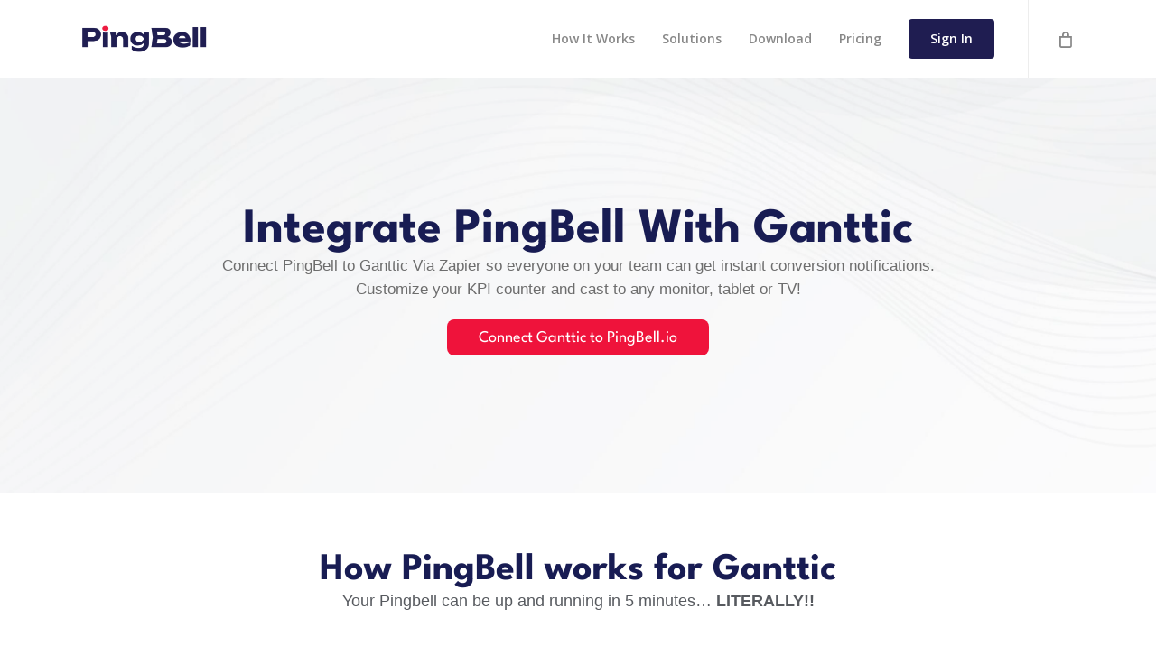

--- FILE ---
content_type: text/html; charset=UTF-8
request_url: https://pingbell.io/integrations/ganttic/
body_size: 23241
content:
<!doctype html>
<html dir="ltr" lang="en-US" prefix="og: https://ogp.me/ns#" class="no-js">
<head>
	<meta charset="UTF-8">
	<meta name="viewport" content="width=device-width, initial-scale=1, maximum-scale=1, user-scalable=0" /><title>Ganttic - PingBell</title>

		<!-- All in One SEO Pro 4.9.2 - aioseo.com -->
	<meta name="description" content="Ganttic is an online resource planning software, that you can use for managing project portfolios while planning resources with maximum efficiency. You can create clear and comprehensive visual plans that give you an instant overview of all your resources and projects." />
	<meta name="robots" content="max-image-preview:large" />
	<link rel="canonical" href="https://pingbell.io/integrations/ganttic/" />
	<meta name="generator" content="All in One SEO Pro (AIOSEO) 4.9.2" />
		<meta property="og:locale" content="en_US" />
		<meta property="og:site_name" content="PingBell - Order Counters &amp; Custom Push Notifications" />
		<meta property="og:type" content="article" />
		<meta property="og:title" content="Ganttic - PingBell" />
		<meta property="og:description" content="Ganttic is an online resource planning software, that you can use for managing project portfolios while planning resources with maximum efficiency. You can create clear and comprehensive visual plans that give you an instant overview of all your resources and projects." />
		<meta property="og:url" content="https://pingbell.io/integrations/ganttic/" />
		<meta property="article:published_time" content="2024-11-25T14:59:42+00:00" />
		<meta property="article:modified_time" content="2024-11-25T14:59:42+00:00" />
		<meta property="article:publisher" content="https://www.facebook.com/pingbell.io" />
		<meta name="twitter:card" content="summary_large_image" />
		<meta name="twitter:site" content="@PingBell_io" />
		<meta name="twitter:title" content="Ganttic - PingBell" />
		<meta name="twitter:description" content="Ganttic is an online resource planning software, that you can use for managing project portfolios while planning resources with maximum efficiency. You can create clear and comprehensive visual plans that give you an instant overview of all your resources and projects." />
		<script type="application/ld+json" class="aioseo-schema">
			{"@context":"https:\/\/schema.org","@graph":[{"@type":"BreadcrumbList","@id":"https:\/\/pingbell.io\/integrations\/ganttic\/#breadcrumblist","itemListElement":[{"@type":"ListItem","@id":"https:\/\/pingbell.io#listItem","position":1,"name":"Home","item":"https:\/\/pingbell.io","nextItem":{"@type":"ListItem","@id":"https:\/\/pingbell.io\/integrations\/#listItem","name":"Zapier Integrations"}},{"@type":"ListItem","@id":"https:\/\/pingbell.io\/integrations\/#listItem","position":2,"name":"Zapier Integrations","item":"https:\/\/pingbell.io\/integrations\/","nextItem":{"@type":"ListItem","@id":"https:\/\/pingbell.io\/zap-category\/project-management\/#listItem","name":"project management"},"previousItem":{"@type":"ListItem","@id":"https:\/\/pingbell.io#listItem","name":"Home"}},{"@type":"ListItem","@id":"https:\/\/pingbell.io\/zap-category\/project-management\/#listItem","position":3,"name":"project management","item":"https:\/\/pingbell.io\/zap-category\/project-management\/","nextItem":{"@type":"ListItem","@id":"https:\/\/pingbell.io\/integrations\/ganttic\/#listItem","name":"Ganttic"},"previousItem":{"@type":"ListItem","@id":"https:\/\/pingbell.io\/integrations\/#listItem","name":"Zapier Integrations"}},{"@type":"ListItem","@id":"https:\/\/pingbell.io\/integrations\/ganttic\/#listItem","position":4,"name":"Ganttic","previousItem":{"@type":"ListItem","@id":"https:\/\/pingbell.io\/zap-category\/project-management\/#listItem","name":"project management"}}]},{"@type":"Organization","@id":"https:\/\/pingbell.io\/#organization","name":"PingBell","description":"Order Counters & Custom Push Notifications","url":"https:\/\/pingbell.io\/","logo":{"@type":"ImageObject","url":"https:\/\/pingbell.io\/wp-content\/uploads\/2023\/05\/pingbell-logo-1.png","@id":"https:\/\/pingbell.io\/integrations\/ganttic\/#organizationLogo","width":2000,"height":430},"image":{"@id":"https:\/\/pingbell.io\/integrations\/ganttic\/#organizationLogo"},"sameAs":["https:\/\/www.facebook.com\/pingbell.io","https:\/\/x.com\/PingBell_io","https:\/\/instagram.com\/pingbell.io","https:\/\/www.tiktok.com\/@pingbell.io","https:\/\/www.youtube.com\/@pingbell","https:\/\/www.linkedin.com\/company\/pingbell\/"]},{"@type":"WebPage","@id":"https:\/\/pingbell.io\/integrations\/ganttic\/#webpage","url":"https:\/\/pingbell.io\/integrations\/ganttic\/","name":"Ganttic - PingBell","description":"Ganttic is an online resource planning software, that you can use for managing project portfolios while planning resources with maximum efficiency. You can create clear and comprehensive visual plans that give you an instant overview of all your resources and projects.","inLanguage":"en-US","isPartOf":{"@id":"https:\/\/pingbell.io\/#website"},"breadcrumb":{"@id":"https:\/\/pingbell.io\/integrations\/ganttic\/#breadcrumblist"},"datePublished":"2024-11-25T14:59:42+00:00","dateModified":"2024-11-25T14:59:42+00:00"},{"@type":"WebSite","@id":"https:\/\/pingbell.io\/#website","url":"https:\/\/pingbell.io\/","name":"PingBell","description":"Order Counters & Custom Push Notifications","inLanguage":"en-US","publisher":{"@id":"https:\/\/pingbell.io\/#organization"}}]}
		</script>
		<!-- All in One SEO Pro -->


<!-- Google Tag Manager by PYS -->
    <script data-cfasync="false" data-pagespeed-no-defer>
	    window.dataLayerPYS = window.dataLayerPYS || [];
	</script>
<!-- End Google Tag Manager by PYS --><script type='application/javascript'  id='pys-version-script'>console.log('PixelYourSite Free version 11.1.5');</script>
<link rel='dns-prefetch' href='//fonts.googleapis.com' />
<link rel="alternate" type="application/rss+xml" title="PingBell &raquo; Feed" href="https://pingbell.io/feed/" />
<link rel="alternate" type="application/rss+xml" title="PingBell &raquo; Comments Feed" href="https://pingbell.io/comments/feed/" />
<link rel="alternate" title="oEmbed (JSON)" type="application/json+oembed" href="https://pingbell.io/wp-json/oembed/1.0/embed?url=https%3A%2F%2Fpingbell.io%2Fintegrations%2Fganttic%2F" />
<link rel="alternate" title="oEmbed (XML)" type="text/xml+oembed" href="https://pingbell.io/wp-json/oembed/1.0/embed?url=https%3A%2F%2Fpingbell.io%2Fintegrations%2Fganttic%2F&#038;format=xml" />
<link rel="preload" href="https://pingbell.io/wp-content/themes/salient/css/fonts/icomoon.woff?v=1.7" as="font" type="font/woff" crossorigin="anonymous"><style id='wp-img-auto-sizes-contain-inline-css' type='text/css'>
img:is([sizes=auto i],[sizes^="auto," i]){contain-intrinsic-size:3000px 1500px}
/*# sourceURL=wp-img-auto-sizes-contain-inline-css */
</style>
<link rel='stylesheet' id='wedocs-block-style-css' href='https://pingbell.io/wp-content/plugins/wedocs/assets/build/style-block.css?ver=6.9' type='text/css' media='all' />
<link rel='stylesheet' id='jkit-elements-main-css' href='https://pingbell.io/wp-content/plugins/jeg-elementor-kit/assets/css/elements/main.css?ver=3.0.1' type='text/css' media='all' />
<link rel='stylesheet' id='aioseo/css/src/vue/standalone/blocks/table-of-contents/global.scss-css' href='https://pingbell.io/wp-content/plugins/all-in-one-seo-pack-pro/dist/Pro/assets/css/table-of-contents/global.e90f6d47.css?ver=4.9.2' type='text/css' media='all' />
<link rel='stylesheet' id='aioseo/css/src/vue/standalone/blocks/pro/recipe/global.scss-css' href='https://pingbell.io/wp-content/plugins/all-in-one-seo-pack-pro/dist/Pro/assets/css/recipe/global.67a3275f.css?ver=4.9.2' type='text/css' media='all' />
<link rel='stylesheet' id='aioseo/css/src/vue/standalone/blocks/pro/product/global.scss-css' href='https://pingbell.io/wp-content/plugins/all-in-one-seo-pack-pro/dist/Pro/assets/css/product/global.61066cfb.css?ver=4.9.2' type='text/css' media='all' />
<link rel='stylesheet' id='aioseo-eeat/css/src/vue/standalone/blocks/author-bio/global.scss-css' href='https://pingbell.io/wp-content/plugins/aioseo-eeat/dist/Pro/assets/css/author-bio/global.lvru5eV8.css?ver=1.2.9' type='text/css' media='all' />
<link rel='stylesheet' id='aioseo-eeat/css/src/vue/standalone/blocks/author-tooltip/global.scss-css' href='https://pingbell.io/wp-content/plugins/aioseo-eeat/dist/Pro/assets/css/author-tooltip/global.BEv34Lr4.css?ver=1.2.9' type='text/css' media='all' />
<link rel='stylesheet' id='aioseo-eeat/css/src/vue/standalone/blocks/reviewer-tooltip/global.scss-css' href='https://pingbell.io/wp-content/plugins/aioseo-eeat/dist/Pro/assets/css/reviewer-tooltip/global.Cz6Z5e1C.css?ver=1.2.9' type='text/css' media='all' />
<link rel='stylesheet' id='salient-social-css' href='https://pingbell.io/wp-content/plugins/salient-social/css/style.css?ver=1.2.6' type='text/css' media='all' />
<style id='salient-social-inline-css' type='text/css'>

  .sharing-default-minimal .nectar-love.loved,
  body .nectar-social[data-color-override="override"].fixed > a:before, 
  body .nectar-social[data-color-override="override"].fixed .nectar-social-inner a,
  .sharing-default-minimal .nectar-social[data-color-override="override"] .nectar-social-inner a:hover,
  .nectar-social.vertical[data-color-override="override"] .nectar-social-inner a:hover {
    background-color: #1f1d51;
  }
  .nectar-social.hover .nectar-love.loved,
  .nectar-social.hover > .nectar-love-button a:hover,
  .nectar-social[data-color-override="override"].hover > div a:hover,
  #single-below-header .nectar-social[data-color-override="override"].hover > div a:hover,
  .nectar-social[data-color-override="override"].hover .share-btn:hover,
  .sharing-default-minimal .nectar-social[data-color-override="override"] .nectar-social-inner a {
    border-color: #1f1d51;
  }
  #single-below-header .nectar-social.hover .nectar-love.loved i,
  #single-below-header .nectar-social.hover[data-color-override="override"] a:hover,
  #single-below-header .nectar-social.hover[data-color-override="override"] a:hover i,
  #single-below-header .nectar-social.hover .nectar-love-button a:hover i,
  .nectar-love:hover i,
  .hover .nectar-love:hover .total_loves,
  .nectar-love.loved i,
  .nectar-social.hover .nectar-love.loved .total_loves,
  .nectar-social.hover .share-btn:hover, 
  .nectar-social[data-color-override="override"].hover .nectar-social-inner a:hover,
  .nectar-social[data-color-override="override"].hover > div:hover span,
  .sharing-default-minimal .nectar-social[data-color-override="override"] .nectar-social-inner a:not(:hover) i,
  .sharing-default-minimal .nectar-social[data-color-override="override"] .nectar-social-inner a:not(:hover) {
    color: #1f1d51;
  }
/*# sourceURL=salient-social-inline-css */
</style>
<link rel='stylesheet' id='woocommerce-layout-css' href='https://pingbell.io/wp-content/plugins/woocommerce/assets/css/woocommerce-layout.css?ver=10.4.3' type='text/css' media='all' />
<link rel='stylesheet' id='woocommerce-smallscreen-css' href='https://pingbell.io/wp-content/plugins/woocommerce/assets/css/woocommerce-smallscreen.css?ver=10.4.3' type='text/css' media='only screen and (max-width: 768px)' />
<link rel='stylesheet' id='woocommerce-general-css' href='https://pingbell.io/wp-content/plugins/woocommerce/assets/css/woocommerce.css?ver=10.4.3' type='text/css' media='all' />
<style id='woocommerce-inline-inline-css' type='text/css'>
.woocommerce form .form-row .required { visibility: visible; }
/*# sourceURL=woocommerce-inline-inline-css */
</style>
<link rel='stylesheet' id='zapier_integration-css' href='https://pingbell.io/wp-content/plugins/zapier_directory//style.css?ver=6.9' type='text/css' media='all' />
<link rel='stylesheet' id='elementor-frontend-css' href='https://pingbell.io/wp-content/plugins/elementor/assets/css/frontend.min.css?ver=3.33.6' type='text/css' media='all' />
<link rel='stylesheet' id='elementor-post-330-css' href='https://pingbell.io/wp-content/uploads/elementor/css/post-330.css?ver=1766418931' type='text/css' media='all' />
<link rel='stylesheet' id='font-awesome-css' href='https://pingbell.io/wp-content/plugins/elementor/assets/lib/font-awesome/css/font-awesome.min.css?ver=4.7.0' type='text/css' media='all' />
<link rel='stylesheet' id='salient-grid-system-css' href='https://pingbell.io/wp-content/themes/salient/css/build/grid-system.css?ver=18.0.2' type='text/css' media='all' />
<link rel='stylesheet' id='main-styles-css' href='https://pingbell.io/wp-content/themes/salient/css/build/style.css?ver=18.0.2' type='text/css' media='all' />
<style id='main-styles-inline-css' type='text/css'>
@media only screen and (max-width:999px){#ajax-content-wrap .top-level .nectar-post-grid[data-animation*="fade"] .nectar-post-grid-item,#ajax-content-wrap .top-level .nectar-post-grid[data-animation="zoom-out-reveal"] .nectar-post-grid-item *:not(.content):not(.bg-overlay),#ajax-content-wrap .top-level .nectar-post-grid[data-animation="zoom-out-reveal"] .nectar-post-grid-item *:before{transform:none;opacity:1;clip-path:none;}#ajax-content-wrap .top-level .nectar-post-grid[data-animation="zoom-out-reveal"] .nectar-post-grid-item .nectar-el-parallax-scroll .nectar-post-grid-item-bg-wrap-inner{transform:scale(1.275);}}.wpb_row.vc_row.top-level .nectar-video-bg{opacity:1;height:100%;width:100%;object-fit:cover;object-position:center center;}body.using-mobile-browser .wpb_row.vc_row.top-level .nectar-video-wrap{left:0;}body.using-mobile-browser .wpb_row.vc_row.top-level.full-width-section .nectar-video-wrap:not(.column-video){left:50%;}body.using-mobile-browser #nectar_fullscreen_rows[data-mobile-disable="off"] .wpb_row.vc_row.top-level.full-width-section .nectar-video-wrap:not(.column-video){left:0;}.wpb_row.vc_row.top-level .nectar-video-wrap{opacity:1;width:100%;}body .wpb_row.parallax_section.top-level > .nectar-video-wrap video:not(.translate){opacity:1;}.top-level .portfolio-items[data-loading=lazy-load] .col .inner-wrap.animated .top-level-image{opacity:1;}.wpb_row.vc_row.top-level .column-image-bg-wrap[data-n-parallax-bg="true"] .column-image-bg,.wpb_row.vc_row.top-level + .wpb_row .column-image-bg-wrap[data-n-parallax-bg="true"] .column-image-bg,#portfolio-extra > .wpb_row.vc_row.parallax_section:first-child .row-bg{transform:none!important;height:100%!important;opacity:1;}#portfolio-extra > .wpb_row.vc_row.parallax_section .row-bg{background-attachment:scroll;}.scroll-down-wrap.hidden{transform:none;opacity:1;}#ajax-loading-screen[data-disable-mobile="0"]{display:none!important;}body[data-slide-out-widget-area-style="slide-out-from-right"].material .slide_out_area_close.hide_until_rendered{opacity:0;}
/*# sourceURL=main-styles-inline-css */
</style>
<link rel='stylesheet' id='nectar-single-styles-css' href='https://pingbell.io/wp-content/themes/salient/css/build/single.css?ver=18.0.2' type='text/css' media='all' />
<link rel='stylesheet' id='nectar_default_font_open_sans-css' href='https://fonts.googleapis.com/css?family=Open+Sans%3A300%2C400%2C600%2C700&#038;subset=latin%2Clatin-ext&#038;display=swap' type='text/css' media='all' />
<link rel='stylesheet' id='responsive-css' href='https://pingbell.io/wp-content/themes/salient/css/build/responsive.css?ver=18.0.2' type='text/css' media='all' />
<link rel='stylesheet' id='nectar-product-style-classic-css' href='https://pingbell.io/wp-content/themes/salient/css/build/third-party/woocommerce/product-style-classic.css?ver=18.0.2' type='text/css' media='all' />
<link rel='stylesheet' id='woocommerce-css' href='https://pingbell.io/wp-content/themes/salient/css/build/woocommerce.css?ver=18.0.2' type='text/css' media='all' />
<link rel='stylesheet' id='skin-ascend-css' href='https://pingbell.io/wp-content/themes/salient/css/build/ascend.css?ver=18.0.2' type='text/css' media='all' />
<link rel='stylesheet' id='salient-wp-menu-dynamic-css' href='https://pingbell.io/wp-content/uploads/salient/menu-dynamic.css?ver=11506' type='text/css' media='all' />
<link rel='stylesheet' id='widget-heading-css' href='https://pingbell.io/wp-content/plugins/elementor/assets/css/widget-heading.min.css?ver=3.33.6' type='text/css' media='all' />
<link rel='stylesheet' id='widget-icon-box-css' href='https://pingbell.io/wp-content/plugins/elementor/assets/css/widget-icon-box.min.css?ver=3.33.6' type='text/css' media='all' />
<link rel='stylesheet' id='widget-image-css' href='https://pingbell.io/wp-content/plugins/elementor/assets/css/widget-image.min.css?ver=3.33.6' type='text/css' media='all' />
<link rel='stylesheet' id='elementor-post-45157-css' href='https://pingbell.io/wp-content/uploads/elementor/css/post-45157.css?ver=1766418943' type='text/css' media='all' />
<link rel='stylesheet' id='dynamic-css-css' href='https://pingbell.io/wp-content/uploads/salient/salient-dynamic-styles.css?ver=31386' type='text/css' media='all' />
<style id='dynamic-css-inline-css' type='text/css'>
#header-space{background-color:#ffffff}@media only screen and (min-width:1000px){body #ajax-content-wrap.no-scroll{min-height:calc(100vh - 86px);height:calc(100vh - 86px)!important;}}@media only screen and (min-width:1000px){#page-header-wrap.fullscreen-header,#page-header-wrap.fullscreen-header #page-header-bg,html:not(.nectar-box-roll-loaded) .nectar-box-roll > #page-header-bg.fullscreen-header,.nectar_fullscreen_zoom_recent_projects,#nectar_fullscreen_rows:not(.afterLoaded) > div{height:calc(100vh - 85px);}.wpb_row.vc_row-o-full-height.top-level,.wpb_row.vc_row-o-full-height.top-level > .col.span_12{min-height:calc(100vh - 85px);}html:not(.nectar-box-roll-loaded) .nectar-box-roll > #page-header-bg.fullscreen-header{top:86px;}.nectar-slider-wrap[data-fullscreen="true"]:not(.loaded),.nectar-slider-wrap[data-fullscreen="true"]:not(.loaded) .swiper-container{height:calc(100vh - 84px)!important;}.admin-bar .nectar-slider-wrap[data-fullscreen="true"]:not(.loaded),.admin-bar .nectar-slider-wrap[data-fullscreen="true"]:not(.loaded) .swiper-container{height:calc(100vh - 84px - 32px)!important;}}.admin-bar[class*="page-template-template-no-header"] .wpb_row.vc_row-o-full-height.top-level,.admin-bar[class*="page-template-template-no-header"] .wpb_row.vc_row-o-full-height.top-level > .col.span_12{min-height:calc(100vh - 32px);}body[class*="page-template-template-no-header"] .wpb_row.vc_row-o-full-height.top-level,body[class*="page-template-template-no-header"] .wpb_row.vc_row-o-full-height.top-level > .col.span_12{min-height:100vh;}@media only screen and (max-width:999px){.using-mobile-browser #nectar_fullscreen_rows:not(.afterLoaded):not([data-mobile-disable="on"]) > div{height:calc(100vh - 100px);}.using-mobile-browser .wpb_row.vc_row-o-full-height.top-level,.using-mobile-browser .wpb_row.vc_row-o-full-height.top-level > .col.span_12,[data-permanent-transparent="1"].using-mobile-browser .wpb_row.vc_row-o-full-height.top-level,[data-permanent-transparent="1"].using-mobile-browser .wpb_row.vc_row-o-full-height.top-level > .col.span_12{min-height:calc(100vh - 100px);}html:not(.nectar-box-roll-loaded) .nectar-box-roll > #page-header-bg.fullscreen-header,.nectar_fullscreen_zoom_recent_projects,.nectar-slider-wrap[data-fullscreen="true"]:not(.loaded),.nectar-slider-wrap[data-fullscreen="true"]:not(.loaded) .swiper-container,#nectar_fullscreen_rows:not(.afterLoaded):not([data-mobile-disable="on"]) > div{height:calc(100vh - 47px);}.wpb_row.vc_row-o-full-height.top-level,.wpb_row.vc_row-o-full-height.top-level > .col.span_12{min-height:calc(100vh - 47px);}body[data-transparent-header="false"] #ajax-content-wrap.no-scroll{min-height:calc(100vh - 47px);height:calc(100vh - 47px);}}.post-type-archive-product.woocommerce .container-wrap,.tax-product_cat.woocommerce .container-wrap{background-color:#f6f6f6;}.woocommerce.single-product #single-meta{position:relative!important;top:0!important;margin:0;left:8px;height:auto;}.woocommerce.single-product #single-meta:after{display:block;content:" ";clear:both;height:1px;}.woocommerce ul.products li.product.material,.woocommerce-page ul.products li.product.material{background-color:#ffffff;}.woocommerce ul.products li.product.minimal .product-wrap,.woocommerce ul.products li.product.minimal .background-color-expand,.woocommerce-page ul.products li.product.minimal .product-wrap,.woocommerce-page ul.products li.product.minimal .background-color-expand{background-color:#ffffff;}.screen-reader-text,.nectar-skip-to-content:not(:focus){border:0;clip:rect(1px,1px,1px,1px);clip-path:inset(50%);height:1px;margin:-1px;overflow:hidden;padding:0;position:absolute!important;width:1px;word-wrap:normal!important;}.row .col img:not([srcset]){width:auto;}.row .col img.img-with-animation.nectar-lazy:not([srcset]){width:100%;}
.wedocs-single-wrap { 
    margin-left:7vw; 
    width:60%;
    
}

  .responsive-iframe {
    width: 1280px;
    height: 700px; /* Default for desktop */
  }

  @media screen and (max-width: 768px) {
    .responsive-iframe {
      width: 400px; /* Smaller height for mobile */
    height: 300px; /* Default for desktop */

    }
  }
/*# sourceURL=dynamic-css-inline-css */
</style>
<link rel='stylesheet' id='ekit-widget-styles-css' href='https://pingbell.io/wp-content/plugins/elementskit-lite/widgets/init/assets/css/widget-styles.css?ver=3.7.7' type='text/css' media='all' />
<link rel='stylesheet' id='ekit-responsive-css' href='https://pingbell.io/wp-content/plugins/elementskit-lite/widgets/init/assets/css/responsive.css?ver=3.7.7' type='text/css' media='all' />
<link rel='stylesheet' id='widget-icon-list-css' href='https://pingbell.io/wp-content/plugins/elementor/assets/css/widget-icon-list.min.css?ver=3.33.6' type='text/css' media='all' />
<link rel='stylesheet' id='elementor-gf-local-roboto-css' href='https://pingbell.io/wp-content/uploads/elementor/google-fonts/css/roboto.css?ver=1750842789' type='text/css' media='all' />
<link rel='stylesheet' id='elementor-gf-local-robotoslab-css' href='https://pingbell.io/wp-content/uploads/elementor/google-fonts/css/robotoslab.css?ver=1750842796' type='text/css' media='all' />
<link rel='stylesheet' id='elementor-gf-local-leaguespartan-css' href='https://pingbell.io/wp-content/uploads/elementor/google-fonts/css/leaguespartan.css?ver=1743483111' type='text/css' media='all' />
<link rel='stylesheet' id='elementor-icons-jkiticon-css' href='https://pingbell.io/wp-content/plugins/jeg-elementor-kit/assets/fonts/jkiticon/jkiticon.css?ver=3.0.1' type='text/css' media='all' />
<script type="text/javascript" id="jquery-core-js-extra">
/* <![CDATA[ */
var pysFacebookRest = {"restApiUrl":"https://pingbell.io/wp-json/pys-facebook/v1/event","debug":""};
//# sourceURL=jquery-core-js-extra
/* ]]> */
</script>
<script type="text/javascript" src="https://pingbell.io/wp-includes/js/jquery/jquery.min.js?ver=3.7.1" id="jquery-core-js"></script>
<script type="text/javascript" src="https://pingbell.io/wp-includes/js/jquery/jquery-migrate.min.js?ver=3.4.1" id="jquery-migrate-js"></script>
<script type="text/javascript" src="https://pingbell.io/wp-content/plugins/woocommerce/assets/js/jquery-blockui/jquery.blockUI.min.js?ver=2.7.0-wc.10.4.3" id="wc-jquery-blockui-js" defer="defer" data-wp-strategy="defer"></script>
<script type="text/javascript" id="wc-add-to-cart-js-extra">
/* <![CDATA[ */
var wc_add_to_cart_params = {"ajax_url":"/wp-admin/admin-ajax.php","wc_ajax_url":"/?wc-ajax=%%endpoint%%","i18n_view_cart":"View cart","cart_url":"https://pingbell.io/cart/","is_cart":"","cart_redirect_after_add":"no"};
//# sourceURL=wc-add-to-cart-js-extra
/* ]]> */
</script>
<script type="text/javascript" src="https://pingbell.io/wp-content/plugins/woocommerce/assets/js/frontend/add-to-cart.min.js?ver=10.4.3" id="wc-add-to-cart-js" defer="defer" data-wp-strategy="defer"></script>
<script type="text/javascript" src="https://pingbell.io/wp-content/plugins/woocommerce/assets/js/js-cookie/js.cookie.min.js?ver=2.1.4-wc.10.4.3" id="wc-js-cookie-js" defer="defer" data-wp-strategy="defer"></script>
<script type="text/javascript" id="woocommerce-js-extra">
/* <![CDATA[ */
var woocommerce_params = {"ajax_url":"/wp-admin/admin-ajax.php","wc_ajax_url":"/?wc-ajax=%%endpoint%%","i18n_password_show":"Show password","i18n_password_hide":"Hide password"};
//# sourceURL=woocommerce-js-extra
/* ]]> */
</script>
<script type="text/javascript" src="https://pingbell.io/wp-content/plugins/woocommerce/assets/js/frontend/woocommerce.min.js?ver=10.4.3" id="woocommerce-js" defer="defer" data-wp-strategy="defer"></script>
<script type="text/javascript" src="https://pingbell.io/wp-content/plugins/pixelyoursite/dist/scripts/jquery.bind-first-0.2.3.min.js?ver=0.2.3" id="jquery-bind-first-js"></script>
<script type="text/javascript" src="https://pingbell.io/wp-content/plugins/pixelyoursite/dist/scripts/js.cookie-2.1.3.min.js?ver=2.1.3" id="js-cookie-pys-js"></script>
<script type="text/javascript" src="https://pingbell.io/wp-content/plugins/pixelyoursite/dist/scripts/tld.min.js?ver=2.3.1" id="js-tld-js"></script>
<script type="text/javascript" id="pys-js-extra">
/* <![CDATA[ */
var pysOptions = {"staticEvents":{"facebook":{"init_event":[{"delay":0,"type":"static","ajaxFire":false,"name":"PageView","pixelIds":["867697691204473"],"eventID":"8d429046-2668-4e8f-840e-7d8214d8ad5a","params":{"page_title":"Ganttic","post_type":"zapier_integration","post_id":41408,"plugin":"PixelYourSite","user_role":"guest","event_url":"pingbell.io/integrations/ganttic/"},"e_id":"init_event","ids":[],"hasTimeWindow":false,"timeWindow":0,"woo_order":"","edd_order":""}]}},"dynamicEvents":[],"triggerEvents":[],"triggerEventTypes":[],"facebook":{"pixelIds":["867697691204473"],"advancedMatching":{"external_id":"caceccbcedecbbfbecedaffbedfa"},"advancedMatchingEnabled":true,"removeMetadata":false,"wooVariableAsSimple":false,"serverApiEnabled":true,"wooCRSendFromServer":false,"send_external_id":null,"enabled_medical":false,"do_not_track_medical_param":["event_url","post_title","page_title","landing_page","content_name","categories","category_name","tags"],"meta_ldu":false},"ga":{"trackingIds":["G-THZLX1DFC4"],"commentEventEnabled":true,"downloadEnabled":true,"formEventEnabled":true,"crossDomainEnabled":true,"crossDomainAcceptIncoming":true,"crossDomainDomains":["https://app.pingbell.io"],"isDebugEnabled":[],"serverContainerUrls":{"G-THZLX1DFC4":{"enable_server_container":"","server_container_url":"","transport_url":""}},"additionalConfig":{"G-THZLX1DFC4":{"first_party_collection":true}},"disableAdvertisingFeatures":false,"disableAdvertisingPersonalization":false,"wooVariableAsSimple":true,"custom_page_view_event":false},"debug":"","siteUrl":"https://pingbell.io","ajaxUrl":"https://pingbell.io/wp-admin/admin-ajax.php","ajax_event":"e6521784b8","enable_remove_download_url_param":"1","cookie_duration":"7","last_visit_duration":"60","enable_success_send_form":"","ajaxForServerEvent":"1","ajaxForServerStaticEvent":"1","useSendBeacon":"1","send_external_id":"1","external_id_expire":"180","track_cookie_for_subdomains":"1","google_consent_mode":"1","gdpr":{"ajax_enabled":false,"all_disabled_by_api":false,"facebook_disabled_by_api":false,"analytics_disabled_by_api":false,"google_ads_disabled_by_api":false,"pinterest_disabled_by_api":false,"bing_disabled_by_api":false,"reddit_disabled_by_api":false,"externalID_disabled_by_api":false,"facebook_prior_consent_enabled":true,"analytics_prior_consent_enabled":true,"google_ads_prior_consent_enabled":null,"pinterest_prior_consent_enabled":true,"bing_prior_consent_enabled":true,"cookiebot_integration_enabled":false,"cookiebot_facebook_consent_category":"marketing","cookiebot_analytics_consent_category":"statistics","cookiebot_tiktok_consent_category":"marketing","cookiebot_google_ads_consent_category":"marketing","cookiebot_pinterest_consent_category":"marketing","cookiebot_bing_consent_category":"marketing","consent_magic_integration_enabled":false,"real_cookie_banner_integration_enabled":false,"cookie_notice_integration_enabled":false,"cookie_law_info_integration_enabled":false,"analytics_storage":{"enabled":true,"value":"granted","filter":false},"ad_storage":{"enabled":true,"value":"granted","filter":false},"ad_user_data":{"enabled":true,"value":"granted","filter":false},"ad_personalization":{"enabled":true,"value":"granted","filter":false}},"cookie":{"disabled_all_cookie":false,"disabled_start_session_cookie":false,"disabled_advanced_form_data_cookie":false,"disabled_landing_page_cookie":false,"disabled_first_visit_cookie":false,"disabled_trafficsource_cookie":false,"disabled_utmTerms_cookie":false,"disabled_utmId_cookie":false},"tracking_analytics":{"TrafficSource":"direct","TrafficLanding":"undefined","TrafficUtms":[],"TrafficUtmsId":[]},"GATags":{"ga_datalayer_type":"default","ga_datalayer_name":"dataLayerPYS"},"woo":{"enabled":true,"enabled_save_data_to_orders":true,"addToCartOnButtonEnabled":true,"addToCartOnButtonValueEnabled":true,"addToCartOnButtonValueOption":"price","singleProductId":null,"removeFromCartSelector":"form.woocommerce-cart-form .remove","addToCartCatchMethod":"add_cart_hook","is_order_received_page":false,"containOrderId":false},"edd":{"enabled":false},"cache_bypass":"1768796086"};
//# sourceURL=pys-js-extra
/* ]]> */
</script>
<script type="text/javascript" src="https://pingbell.io/wp-content/plugins/pixelyoursite/dist/scripts/public.js?ver=11.1.5" id="pys-js"></script>
<script></script><link rel="https://api.w.org/" href="https://pingbell.io/wp-json/" /><link rel="alternate" title="JSON" type="application/json" href="https://pingbell.io/wp-json/wp/v2/zapier_integration/41408" /><link rel="EditURI" type="application/rsd+xml" title="RSD" href="https://pingbell.io/xmlrpc.php?rsd" />
<meta name="generator" content="WordPress 6.9" />
<meta name="generator" content="WooCommerce 10.4.3" />
<link rel='shortlink' href='https://pingbell.io/?p=41408' />
<meta name="facebook-domain-verification" content="jqom9n3nz396nyzcpfsqk03cvd2wb0" /><script type="text/javascript"> var root = document.getElementsByTagName( "html" )[0]; root.setAttribute( "class", "js" ); </script><script>(function(w,r){w._rwq=r;w[r]=w[r]||function(){(w[r].q=w[r].q||[]).push(arguments)}})(window,'rewardful');</script>
<script async src='https://r.wdfl.co/rw.js' data-rewardful='d74b55'></script>

<script src="https://cdn.amplitude.com/script/7144e1b223439f745d4f716b9a8198b3.js"></script><script>window.amplitude.init('7144e1b223439f745d4f716b9a8198b3', {"fetchRemoteConfig":true,"autocapture":true});</script>

<!--MNTN Tracking Pixel-->
<!-- INSTALL ON ALL PAGES OF SITE-->
<script type="text/javascript">
	(function(){"use strict";var e=null,b="4.0.0",
	n="43404",
	additional="term=value",
	t,r,i;try{t=top.document.referer!==""?encodeURIComponent(top.document.referrer.substring(0,2048)):""}catch(o){t=document.referrer!==null?document.referrer.toString().substring(0,2048):""}try{r=window&&window.top&&document.location&&window.top.location===document.location?document.location:window&&window.top&&window.top.location&&""!==window.top.location?window.top.location:document.location}catch(u){r=document.location}try{i=parent.location.href!==""?encodeURIComponent(parent.location.href.toString().substring(0,2048)):""}catch(a){try{i=r!==null?encodeURIComponent(r.toString().substring(0,2048)):""}catch(f){i=""}}var l,c=document.createElement("script"),h=null,p=document.getElementsByTagName("script"),d=Number(p.length)-1,v=document.getElementsByTagName("script")[d];if(typeof l==="undefined"){l=Math.floor(Math.random()*1e17)}h="dx.mountain.com/spx?"+"dxver="+b+"&shaid="+n+"&tdr="+t+"&plh="+i+"&cb="+l+additional;c.type="text/javascript";c.src=("https:"===document.location.protocol?"https://":"http://")+h;v.parentNode.insertBefore(c,v)})()
</script>	<noscript><style>.woocommerce-product-gallery{ opacity: 1 !important; }</style></noscript>
				<style>
				.e-con.e-parent:nth-of-type(n+4):not(.e-lazyloaded):not(.e-no-lazyload),
				.e-con.e-parent:nth-of-type(n+4):not(.e-lazyloaded):not(.e-no-lazyload) * {
					background-image: none !important;
				}
				@media screen and (max-height: 1024px) {
					.e-con.e-parent:nth-of-type(n+3):not(.e-lazyloaded):not(.e-no-lazyload),
					.e-con.e-parent:nth-of-type(n+3):not(.e-lazyloaded):not(.e-no-lazyload) * {
						background-image: none !important;
					}
				}
				@media screen and (max-height: 640px) {
					.e-con.e-parent:nth-of-type(n+2):not(.e-lazyloaded):not(.e-no-lazyload),
					.e-con.e-parent:nth-of-type(n+2):not(.e-lazyloaded):not(.e-no-lazyload) * {
						background-image: none !important;
					}
				}
			</style>
			<meta name="generator" content="Powered by WPBakery Page Builder - drag and drop page builder for WordPress."/>
<link rel="icon" href="https://pingbell.io/wp-content/uploads/2023/08/cropped-pingbell-site-icon-32x32.png" sizes="32x32" />
<link rel="icon" href="https://pingbell.io/wp-content/uploads/2023/08/cropped-pingbell-site-icon-192x192.png" sizes="192x192" />
<link rel="apple-touch-icon" href="https://pingbell.io/wp-content/uploads/2023/08/cropped-pingbell-site-icon-180x180.png" />
<meta name="msapplication-TileImage" content="https://pingbell.io/wp-content/uploads/2023/08/cropped-pingbell-site-icon-270x270.png" />

<script>(function(w,r){w._rwq=r;w[r]=w[r]||function(){(w[r].q=w[r].q||[]).push(arguments)}})(window,'rewardful');</script>
<script async src='https://r.wdfl.co/rw.js' data-rewardful='d74b55'></script>

<script src="https://cdn.amplitude.com/script/7144e1b223439f745d4f716b9a8198b3.js"></script><script>window.amplitude.init('7144e1b223439f745d4f716b9a8198b3', {"fetchRemoteConfig":true,"autocapture":true});</script>

<!--MNTN Tracking Pixel-->
<!-- INSTALL ON ALL PAGES OF SITE-->
<script type="text/javascript">
	(function(){"use strict";var e=null,b="4.0.0",
	n="43404",
	additional="term=value",
	t,r,i;try{t=top.document.referer!==""?encodeURIComponent(top.document.referrer.substring(0,2048)):""}catch(o){t=document.referrer!==null?document.referrer.toString().substring(0,2048):""}try{r=window&&window.top&&document.location&&window.top.location===document.location?document.location:window&&window.top&&window.top.location&&""!==window.top.location?window.top.location:document.location}catch(u){r=document.location}try{i=parent.location.href!==""?encodeURIComponent(parent.location.href.toString().substring(0,2048)):""}catch(a){try{i=r!==null?encodeURIComponent(r.toString().substring(0,2048)):""}catch(f){i=""}}var l,c=document.createElement("script"),h=null,p=document.getElementsByTagName("script"),d=Number(p.length)-1,v=document.getElementsByTagName("script")[d];if(typeof l==="undefined"){l=Math.floor(Math.random()*1e17)}h="dx.mountain.com/spx?"+"dxver="+b+"&shaid="+n+"&tdr="+t+"&plh="+i+"&cb="+l+additional;c.type="text/javascript";c.src=("https:"===document.location.protocol?"https://":"http://")+h;v.parentNode.insertBefore(c,v)})()
</script>

<meta name="google-site-verification" content="825UX4rA6ldUfhGCeW2Wp730HMaH03SoJprkpG3e3Fw" />

<script id="vtag-ai-js" async src="https://r2.leadsy.ai/tag.js" data-pid="UHvhG92dQiysKuac" data-version="062024"></script>
<noscript><style> .wpb_animate_when_almost_visible { opacity: 1; }</style></noscript></head><body class="wp-singular zapier_integration-template-default single single-zapier_integration postid-41408 wp-custom-logo wp-theme-salient theme-salient woocommerce-no-js jkit-color-scheme ascend wpb-js-composer js-comp-ver-8.6.1 vc_responsive elementor-default elementor-template-full-width elementor-kit-330 elementor-page-45157" data-footer-reveal="false" data-footer-reveal-shadow="none" data-header-format="default" data-body-border="off" data-boxed-style="" data-header-breakpoint="1000" data-dropdown-style="minimal" data-cae="easeOutCubic" data-cad="750" data-megamenu-width="contained" data-aie="none" data-ls="fancybox" data-apte="standard" data-hhun="0" data-fancy-form-rcs="default" data-form-style="default" data-form-submit="regular" data-is="minimal" data-button-style="slightly_rounded_shadow" data-user-account-button="false" data-flex-cols="true" data-col-gap="default" data-header-inherit-rc="false" data-header-search="false" data-animated-anchors="true" data-ajax-transitions="false" data-full-width-header="true" data-slide-out-widget-area="true" data-slide-out-widget-area-style="slide-out-from-right" data-user-set-ocm="off" data-loading-animation="none" data-bg-header="false" data-responsive="1" data-ext-responsive="true" data-ext-padding="90" data-header-resize="1" data-header-color="custom" data-cart="true" data-remove-m-parallax="" data-remove-m-video-bgs="" data-m-animate="0" data-force-header-trans-color="light" data-smooth-scrolling="0" data-permanent-transparent="false" >
	
	<script type="text/javascript">
	 (function(window, document) {

		document.documentElement.classList.remove("no-js");

		if(navigator.userAgent.match(/(Android|iPod|iPhone|iPad|BlackBerry|IEMobile|Opera Mini)/)) {
			document.body.className += " using-mobile-browser mobile ";
		}
		if(navigator.userAgent.match(/Mac/) && navigator.maxTouchPoints && navigator.maxTouchPoints > 2) {
			document.body.className += " using-ios-device ";
		}

		if( !("ontouchstart" in window) ) {

			var body = document.querySelector("body");
			var winW = window.innerWidth;
			var bodyW = body.clientWidth;

			if (winW > bodyW + 4) {
				body.setAttribute("style", "--scroll-bar-w: " + (winW - bodyW - 4) + "px");
			} else {
				body.setAttribute("style", "--scroll-bar-w: 0px");
			}
		}

	 })(window, document);
   </script><nav aria-label="Skip links" class="nectar-skip-to-content-wrap"><a href="#ajax-content-wrap" class="nectar-skip-to-content">Skip to main content</a></nav>	
	<div id="header-space"  data-header-mobile-fixed='1'></div> 
	
		<div id="header-outer" data-has-menu="true" data-has-buttons="yes" data-header-button_style="shadow_hover_scale" data-using-pr-menu="false" data-mobile-fixed="1" data-ptnm="false" data-lhe="animated_underline" data-user-set-bg="#ffffff" data-format="default" data-permanent-transparent="false" data-megamenu-rt="0" data-remove-fixed="0" data-header-resize="1" data-cart="true" data-transparency-option="" data-box-shadow="none" data-shrink-num="6" data-using-secondary="0" data-using-logo="1" data-logo-height="30" data-m-logo-height="24" data-padding="28" data-full-width="true" data-condense="false" >
		
<header id="top" role="banner" aria-label="Main Menu">
		<div class="container">
		<div class="row">
			<div class="col span_3">
								<a id="logo" href="https://pingbell.io" data-supplied-ml-starting-dark="false" data-supplied-ml-starting="false" data-supplied-ml="false" >
					<img class="stnd skip-lazy default-logo dark-version" width="2000" height="430" alt="PingBell" src="https://pingbell.io/wp-content/uploads/2023/05/pingbell-logo-1.png" srcset="https://pingbell.io/wp-content/uploads/2023/05/pingbell-logo-1.png 1x, https://pingbell.io/wp-content/uploads/2023/05/pingbell-logo-1.png 2x" />				</a>
							</div><!--/span_3-->

			<div class="col span_9 col_last">
									<div class="nectar-mobile-only mobile-header"><div class="inner"><ul id="menu-main" class="sf-menu"><li id="menu-item-45694" class="menu-item menu-item-type-custom menu-item-object-custom menu-item-btn-style-button_accent-color menu-item-45694"><a href="https://app.pingbell.io"><span class="menu-title-text">Sign In</span></a></li>
</ul></div></div>
				
						<a id="mobile-cart-link" aria-label="Cart" data-cart-style="dropdown" href="https://pingbell.io/cart/"><i class="icon-salient-cart"></i><div class="cart-wrap"><span>0 </span></div></a>
															<div class="slide-out-widget-area-toggle mobile-icon slide-out-from-right" data-custom-color="false" data-icon-animation="simple-transform">
						<div> <a href="#slide-out-widget-area" role="button" aria-label="Navigation Menu" aria-expanded="false" class="closed">
							<span class="screen-reader-text">Menu</span><span aria-hidden="true"> <i class="lines-button x2"> <i class="lines"></i> </i> </span>						</a></div>
					</div>
				
									<nav aria-label="Main Menu">
													<ul class="sf-menu">
								<li id="menu-item-46693" class="menu-item menu-item-type-post_type menu-item-object-page nectar-regular-menu-item menu-item-46693"><a href="https://pingbell.io/how-it-works/"><span class="menu-title-text">How It Works</span></a></li>
<li id="menu-item-46691" class="menu-item menu-item-type-post_type menu-item-object-page nectar-regular-menu-item menu-item-46691"><a href="https://pingbell.io/solutions/"><span class="menu-title-text">Solutions</span></a></li>
<li id="menu-item-46692" class="menu-item menu-item-type-post_type menu-item-object-page nectar-regular-menu-item menu-item-46692"><a href="https://pingbell.io/download/"><span class="menu-title-text">Download</span></a></li>
<li id="menu-item-46376" class="menu-item menu-item-type-post_type menu-item-object-page nectar-regular-menu-item menu-item-46376"><a href="https://pingbell.io/pricing/"><span class="menu-title-text">Pricing</span></a></li>
<li class="menu-item menu-item-type-custom menu-item-object-custom menu-item-btn-style-button_accent-color nectar-regular-menu-item menu-item-45694"><a href="https://app.pingbell.io"><span class="menu-title-text">Sign In</span></a></li>
							</ul>
													<ul class="buttons sf-menu" data-user-set-ocm="off"><li class="nectar-woo-cart">
			<div class="cart-outer" data-user-set-ocm="off" data-cart-style="dropdown">
				<div class="cart-menu-wrap">
					<div class="cart-menu">
						<a class="cart-contents" href="https://pingbell.io/cart/"><div class="cart-icon-wrap"><i class="icon-salient-cart" aria-hidden="true"></i> <div class="cart-wrap"><span>0 </span></div> </div></a>
					</div>
				</div>

									<div class="cart-notification">
						<span class="item-name"></span> was successfully added to your cart.					</div>
				
				<div class="widget woocommerce widget_shopping_cart"><div class="widget_shopping_cart_content"></div></div>
			</div>

			</li></ul>
						
					</nav>

					
				</div><!--/span_9-->

				
			</div><!--/row-->
					</div><!--/container-->
	</header>		
	</div>
	
<div id="search-outer" class="nectar">
	<div id="search">
		<div class="container">
			 <div id="search-box">
				 <div class="inner-wrap">
					 <div class="col span_12">
						  <form role="search" action="https://pingbell.io/" method="GET">
															<input type="text" name="s" id="s" value="Type what you&#039;re looking for" aria-label="Search" data-placeholder="Type what you&#039;re looking for" />
							
						
						<button aria-label="Search" class="search-box__button" type="submit">Search</button>						</form>
					</div><!--/span_12-->
				</div><!--/inner-wrap-->
			 </div><!--/search-box-->
			 <div id="close"><a href="#" role="button"><span class="screen-reader-text">Close Search</span>
				<span class="icon-salient-x" aria-hidden="true"></span>				 </a></div>
		 </div><!--/container-->
	</div><!--/search-->
</div><!--/search-outer-->
	<div id="ajax-content-wrap">
		<div data-elementor-type="single-post" data-elementor-id="45157" class="elementor elementor-45157 elementor-location-single post-41408 zapier_integration type-zapier_integration status-publish zap_category-project-management" data-elementor-post-type="elementor_library">
			<div class="elementor-element elementor-element-e1db669 e-flex e-con-boxed e-con e-parent" data-id="e1db669" data-element_type="container" data-settings="{&quot;background_background&quot;:&quot;classic&quot;}">
					<div class="e-con-inner">
				<div class="elementor-element elementor-element-7a10249 elementor-widget elementor-widget-heading" data-id="7a10249" data-element_type="widget" data-widget_type="heading.default">
				<div class="elementor-widget-container">
					<h2 class="elementor-heading-title elementor-size-default">Integrate PingBell With Ganttic</h2>				</div>
				</div>
				<div class="elementor-element elementor-element-fa8bd4c elementor-widget__width-initial elementor-widget elementor-widget-text-editor" data-id="fa8bd4c" data-element_type="widget" data-widget_type="text-editor.default">
				<div class="elementor-widget-container">
									Connect PingBell to Ganttic Via Zapier so everyone on your team can get instant conversion notifications. Customize your KPI counter and cast to any monitor, tablet or TV!								</div>
				</div>
		<div class="elementor-element elementor-element-c4c0328 e-con-full e-flex e-con e-child" data-id="c4c0328" data-element_type="container">
				<div class="elementor-element elementor-element-0864b25 elementor-align-center elementor-widget elementor-widget-button" data-id="0864b25" data-element_type="widget" data-widget_type="button.default">
				<div class="elementor-widget-container">
									<div class="elementor-button-wrapper">
					<a class="elementor-button elementor-button-link elementor-size-sm" href="https://api.zapier.com/v1/embed/apps/pingbell/integrations/ganttic">
						<span class="elementor-button-content-wrapper">
									<span class="elementor-button-text">Connect  Ganttic to PingBell.io</span>
					</span>
					</a>
				</div>
								</div>
				</div>
				</div>
					</div>
				</div>
		<div class="elementor-element elementor-element-5991c53 e-flex e-con-boxed e-con e-parent" data-id="5991c53" data-element_type="container">
					<div class="e-con-inner">
				<div class="elementor-element elementor-element-90ec725 elementor-widget elementor-widget-heading" data-id="90ec725" data-element_type="widget" data-widget_type="heading.default">
				<div class="elementor-widget-container">
					<h2 class="elementor-heading-title elementor-size-default">How PingBell works for Ganttic</h2>				</div>
				</div>
				<div class="elementor-element elementor-element-ccb311c elementor-widget__width-initial elementor-widget elementor-widget-text-editor" data-id="ccb311c" data-element_type="widget" data-widget_type="text-editor.default">
				<div class="elementor-widget-container">
									<p>Your Pingbell can be up and running in 5 minutes&#8230;<b> LITERALLY!!</b></p>								</div>
				</div>
		<div class="elementor-element elementor-element-42f796a e-grid e-con-full e-con e-child" data-id="42f796a" data-element_type="container">
				<div class="elementor-element elementor-element-ef11bf3 jkit-equal-height-disable elementor-widget elementor-widget-jkit_icon_box" data-id="ef11bf3" data-element_type="widget" data-widget_type="jkit_icon_box.default">
				<div class="elementor-widget-container">
					<div  class="jeg-elementor-kit jkit-icon-box icon-position- elementor-animation- jeg_module_41408__696dafb6247af" ><div class="jkit-icon-box-wrapper hover-from-left"><div class="icon-box icon-box-header elementor-animation-"><div class="icon style-color"><i aria-hidden="true" class="jki jki-plus-circle-light"></i></div></div><div class="icon-box icon-box-body">
                <h2 class="title">Create a new PingBell</h2><p class="icon-box-description">Name your PingBell, Select a custom sound, add an inspiring text prompt and add your team members.</p>
            </div>
            
            </div></div>				</div>
				</div>
				<div class="elementor-element elementor-element-036ab6d jkit-equal-height-disable elementor-widget elementor-widget-jkit_icon_box" data-id="036ab6d" data-element_type="widget" data-widget_type="jkit_icon_box.default">
				<div class="elementor-widget-container">
					<div  class="jeg-elementor-kit jkit-icon-box icon-position- elementor-animation- jeg_module_41408_1_696dafb625536" ><div class="jkit-icon-box-wrapper hover-from-left"><div class="icon-box icon-box-header elementor-animation-"><div class="icon style-color"><i aria-hidden="true" class="jki jki-copy-line"></i></div></div><div class="icon-box icon-box-body">
                <h2 class="title">Connect your PingBell to a webhook</h2><p class="icon-box-description">Copy &amp; Paste the PingBell notification URL into the webhook field of your desired app or service. Then choose the event that will Make Your PingBell Ring.</p>
            </div>
            
            </div></div>				</div>
				</div>
				<div class="elementor-element elementor-element-a8a02d7 jkit-equal-height-disable elementor-widget elementor-widget-jkit_icon_box" data-id="a8a02d7" data-element_type="widget" data-widget_type="jkit_icon_box.default">
				<div class="elementor-widget-container">
					<div  class="jeg-elementor-kit jkit-icon-box icon-position- elementor-animation- jeg_module_41408_2_696dafb625d42" ><div class="jkit-icon-box-wrapper hover-from-left"><div class="icon-box icon-box-header elementor-animation-"><div class="icon style-color"><i aria-hidden="true" class="jki jki-stats-4-light"></i></div></div><div class="icon-box icon-box-body">
                <h2 class="title">Get notified and view stats</h2><p class="icon-box-description">Get an instant notification every time the event is triggered. Review the amount of PingBells we tracked in your dashboard.</p>
            </div>
            
            </div></div>				</div>
				</div>
				</div>
					</div>
				</div>
		<div class="elementor-element elementor-element-d208464 e-con-full e-flex e-con e-parent" data-id="d208464" data-element_type="container" data-settings="{&quot;background_background&quot;:&quot;classic&quot;}">
		<div class="elementor-element elementor-element-b33f78b e-flex e-con-boxed e-con e-child" data-id="b33f78b" data-element_type="container">
					<div class="e-con-inner">
		<div class="elementor-element elementor-element-ee91888 e-con-full e-flex e-con e-child" data-id="ee91888" data-element_type="container">
				<div class="elementor-element elementor-element-01e4140 elementor-widget elementor-widget-heading" data-id="01e4140" data-element_type="widget" data-widget_type="heading.default">
				<div class="elementor-widget-container">
					<h2 class="elementor-heading-title elementor-size-default">Group Push Notifications For Ganttic</h2>				</div>
				</div>
				<div class="elementor-element elementor-element-ec5d2a7 elementor-widget__width-initial elementor-widget elementor-widget-text-editor" data-id="ec5d2a7" data-element_type="widget" data-widget_type="text-editor.default">
				<div class="elementor-widget-container">
									<p>Using PingBell you can now easily notify your entire team when a transaction occurs, wherever they are in the world!</p>								</div>
				</div>
				<div class="elementor-element elementor-element-c4bed8f elementor-align-left elementor-widget elementor-widget-button" data-id="c4bed8f" data-element_type="widget" data-widget_type="button.default">
				<div class="elementor-widget-container">
									<div class="elementor-button-wrapper">
					<a class="elementor-button elementor-button-link elementor-size-sm" href="https://app.pingbell.io/">
						<span class="elementor-button-content-wrapper">
									<span class="elementor-button-text">Sign Up Now</span>
					</span>
					</a>
				</div>
								</div>
				</div>
				</div>
		<div class="elementor-element elementor-element-84cbe86 e-con-full e-flex e-con e-child" data-id="84cbe86" data-element_type="container">
		<div class="elementor-element elementor-element-1783b97 e-grid e-con-full e-con e-child" data-id="1783b97" data-element_type="container">
				<div class="elementor-element elementor-element-c952fa6 elementor-view-default elementor-position-top elementor-mobile-position-top elementor-widget elementor-widget-icon-box" data-id="c952fa6" data-element_type="widget" data-widget_type="icon-box.default">
				<div class="elementor-widget-container">
							<div class="elementor-icon-box-wrapper">

						<div class="elementor-icon-box-icon">
				<span  class="elementor-icon">
				<i aria-hidden="true" class="jki jki-bolt-solid"></i>				</span>
			</div>
			
						<div class="elementor-icon-box-content">

									<h3 class="elementor-icon-box-title">
						<span  >
							Instant Alerts						</span>
					</h3>
				
									<p class="elementor-icon-box-description">
						Get notified Immediately when transactions happen!					</p>
				
			</div>
			
		</div>
						</div>
				</div>
				<div class="elementor-element elementor-element-f0604e9 elementor-view-default elementor-position-top elementor-mobile-position-top elementor-widget elementor-widget-icon-box" data-id="f0604e9" data-element_type="widget" data-widget_type="icon-box.default">
				<div class="elementor-widget-container">
							<div class="elementor-icon-box-wrapper">

						<div class="elementor-icon-box-icon">
				<span  class="elementor-icon">
				<i aria-hidden="true" class="jki jki-message-circle-line"></i>				</span>
			</div>
			
						<div class="elementor-icon-box-content">

									<h3 class="elementor-icon-box-title">
						<span  >
							Customizable Prompts						</span>
					</h3>
				
									<p class="elementor-icon-box-description">
						Define a custom text prompt for each PingBell you create.					</p>
				
			</div>
			
		</div>
						</div>
				</div>
				<div class="elementor-element elementor-element-2014565 elementor-view-default elementor-position-top elementor-mobile-position-top elementor-widget elementor-widget-icon-box" data-id="2014565" data-element_type="widget" data-widget_type="icon-box.default">
				<div class="elementor-widget-container">
							<div class="elementor-icon-box-wrapper">

						<div class="elementor-icon-box-icon">
				<span  class="elementor-icon">
				<svg aria-hidden="true" class="e-font-icon-svg e-far-bell" viewBox="0 0 448 512" xmlns="http://www.w3.org/2000/svg"><path d="M439.39 362.29c-19.32-20.76-55.47-51.99-55.47-154.29 0-77.7-54.48-139.9-127.94-155.16V32c0-17.67-14.32-32-31.98-32s-31.98 14.33-31.98 32v20.84C118.56 68.1 64.08 130.3 64.08 208c0 102.3-36.15 133.53-55.47 154.29-6 6.45-8.66 14.16-8.61 21.71.11 16.4 12.98 32 32.1 32h383.8c19.12 0 32-15.6 32.1-32 .05-7.55-2.61-15.27-8.61-21.71zM67.53 368c21.22-27.97 44.42-74.33 44.53-159.42 0-.2-.06-.38-.06-.58 0-61.86 50.14-112 112-112s112 50.14 112 112c0 .2-.06.38-.06.58.11 85.1 23.31 131.46 44.53 159.42H67.53zM224 512c35.32 0 63.97-28.65 63.97-64H160.03c0 35.35 28.65 64 63.97 64z"></path></svg>				</span>
			</div>
			
						<div class="elementor-icon-box-content">

									<h3 class="elementor-icon-box-title">
						<span  >
							Sound Notifications						</span>
					</h3>
				
									<p class="elementor-icon-box-description">
						Get instant audio pings on yourphone. Choose from our availablesounds.					</p>
				
			</div>
			
		</div>
						</div>
				</div>
				<div class="elementor-element elementor-element-e5fc93b elementor-view-default elementor-position-top elementor-mobile-position-top elementor-widget elementor-widget-icon-box" data-id="e5fc93b" data-element_type="widget" data-widget_type="icon-box.default">
				<div class="elementor-widget-container">
							<div class="elementor-icon-box-wrapper">

						<div class="elementor-icon-box-icon">
				<span  class="elementor-icon">
				<i aria-hidden="true" class="jki jki-stats-4-light"></i>				</span>
			</div>
			
						<div class="elementor-icon-box-content">

									<h3 class="elementor-icon-box-title">
						<span  >
							Conversions Statistics						</span>
					</h3>
				
									<p class="elementor-icon-box-description">
						View the total notifications each one of your PingBell's received over time.					</p>
				
			</div>
			
		</div>
						</div>
				</div>
				<div class="elementor-element elementor-element-30816d2 elementor-view-default elementor-position-top elementor-mobile-position-top elementor-widget elementor-widget-icon-box" data-id="30816d2" data-element_type="widget" data-widget_type="icon-box.default">
				<div class="elementor-widget-container">
							<div class="elementor-icon-box-wrapper">

						<div class="elementor-icon-box-icon">
				<span  class="elementor-icon">
				<svg aria-hidden="true" class="e-font-icon-svg e-fas-users" viewBox="0 0 640 512" xmlns="http://www.w3.org/2000/svg"><path d="M96 224c35.3 0 64-28.7 64-64s-28.7-64-64-64-64 28.7-64 64 28.7 64 64 64zm448 0c35.3 0 64-28.7 64-64s-28.7-64-64-64-64 28.7-64 64 28.7 64 64 64zm32 32h-64c-17.6 0-33.5 7.1-45.1 18.6 40.3 22.1 68.9 62 75.1 109.4h66c17.7 0 32-14.3 32-32v-32c0-35.3-28.7-64-64-64zm-256 0c61.9 0 112-50.1 112-112S381.9 32 320 32 208 82.1 208 144s50.1 112 112 112zm76.8 32h-8.3c-20.8 10-43.9 16-68.5 16s-47.6-6-68.5-16h-8.3C179.6 288 128 339.6 128 403.2V432c0 26.5 21.5 48 48 48h288c26.5 0 48-21.5 48-48v-28.8c0-63.6-51.6-115.2-115.2-115.2zm-223.7-13.4C161.5 263.1 145.6 256 128 256H64c-35.3 0-64 28.7-64 64v32c0 17.7 14.3 32 32 32h65.9c6.3-47.4 34.9-87.3 75.2-109.4z"></path></svg>				</span>
			</div>
			
						<div class="elementor-icon-box-content">

									<h3 class="elementor-icon-box-title">
						<span  >
							Unlimited Team Members						</span>
					</h3>
				
									<p class="elementor-icon-box-description">
						Let your entire business unit know whenever a conversion occurs.					</p>
				
			</div>
			
		</div>
						</div>
				</div>
				<div class="elementor-element elementor-element-97b1b90 elementor-view-default elementor-position-top elementor-mobile-position-top elementor-widget elementor-widget-icon-box" data-id="97b1b90" data-element_type="widget" data-widget_type="icon-box.default">
				<div class="elementor-widget-container">
							<div class="elementor-icon-box-wrapper">

						<div class="elementor-icon-box-icon">
				<span  class="elementor-icon">
				<i aria-hidden="true" class="jki jki-api_setup-light"></i>				</span>
			</div>
			
						<div class="elementor-icon-box-content">

									<h3 class="elementor-icon-box-title">
						<span  >
							Unlimited Integrations						</span>
					</h3>
				
									<p class="elementor-icon-box-description">
						Directly integrate the notification URL with any webhook, or via Zapier!					</p>
				
			</div>
			
		</div>
						</div>
				</div>
				</div>
				</div>
					</div>
				</div>
				</div>
		<div class="elementor-element elementor-element-843fa80 e-flex e-con-boxed e-con e-parent" data-id="843fa80" data-element_type="container">
					<div class="e-con-inner">
				<div class="elementor-element elementor-element-76c89ab elementor-widget elementor-widget-heading" data-id="76c89ab" data-element_type="widget" data-widget_type="heading.default">
				<div class="elementor-widget-container">
					<h2 class="elementor-heading-title elementor-size-default">Easily integrate PingBell with <span>7,500+</span> leading apps through Zapier</h2>				</div>
				</div>
					</div>
				</div>
				<section class="elementor-section elementor-top-section elementor-element elementor-element-7304789 elementor-section-boxed elementor-section-height-default elementor-section-height-default" data-id="7304789" data-element_type="section">
						<div class="elementor-container elementor-column-gap-default">
					<div class="elementor-column elementor-col-100 elementor-top-column elementor-element elementor-element-a1313c8" data-id="a1313c8" data-element_type="column">
			<div class="elementor-widget-wrap elementor-element-populated">
						<section class="elementor-section elementor-inner-section elementor-element elementor-element-437dcb5 elementor-hidden-desktop elementor-section-boxed elementor-section-height-default elementor-section-height-default" data-id="437dcb5" data-element_type="section">
						<div class="elementor-container elementor-column-gap-default">
					<div class="elementor-column elementor-col-10 elementor-inner-column elementor-element elementor-element-278249e" data-id="278249e" data-element_type="column" data-settings="{&quot;background_background&quot;:&quot;classic&quot;}">
			<div class="elementor-widget-wrap elementor-element-populated">
						<div class="elementor-element elementor-element-45dab44 elementor-widget elementor-widget-image" data-id="45dab44" data-element_type="widget" data-widget_type="image.default">
				<div class="elementor-widget-container">
																<a href="https://pingbell.io/integrations/chargebee/">
							<img width="500" height="500" src="https://pingbell.io/wp-content/uploads/2023/06/chargebee.webp" class="attachment-large size-large wp-image-1571" alt="chargebee" decoding="async" srcset="https://pingbell.io/wp-content/uploads/2023/06/chargebee.webp 500w, https://pingbell.io/wp-content/uploads/2023/06/chargebee-300x300.webp 300w, https://pingbell.io/wp-content/uploads/2023/06/chargebee-150x150.webp 150w" sizes="(max-width: 500px) 100vw, 500px" />								</a>
															</div>
				</div>
				<div class="elementor-element elementor-element-afdf8f9 elementor-widget elementor-widget-text-editor" data-id="afdf8f9" data-element_type="widget" data-widget_type="text-editor.default">
				<div class="elementor-widget-container">
									Chargebee								</div>
				</div>
					</div>
		</div>
				<div class="elementor-column elementor-col-10 elementor-inner-column elementor-element elementor-element-ad41848" data-id="ad41848" data-element_type="column" data-settings="{&quot;background_background&quot;:&quot;classic&quot;}">
			<div class="elementor-widget-wrap elementor-element-populated">
						<div class="elementor-element elementor-element-f434efe elementor-widget elementor-widget-image" data-id="f434efe" data-element_type="widget" data-widget_type="image.default">
				<div class="elementor-widget-container">
																<a href="https://pingbell.io/integrations/recurly/">
							<img loading="lazy" width="500" height="500" src="https://pingbell.io/wp-content/uploads/2023/06/recurly.webp" class="attachment-large size-large wp-image-1498" alt="" decoding="async" srcset="https://pingbell.io/wp-content/uploads/2023/06/recurly.webp 500w, https://pingbell.io/wp-content/uploads/2023/06/recurly-300x300.webp 300w, https://pingbell.io/wp-content/uploads/2023/06/recurly-150x150.webp 150w" sizes="(max-width: 500px) 100vw, 500px" />								</a>
															</div>
				</div>
				<div class="elementor-element elementor-element-2ac68ce elementor-widget elementor-widget-text-editor" data-id="2ac68ce" data-element_type="widget" data-widget_type="text-editor.default">
				<div class="elementor-widget-container">
									Recurly								</div>
				</div>
					</div>
		</div>
				<div class="elementor-column elementor-col-10 elementor-inner-column elementor-element elementor-element-5337ad1" data-id="5337ad1" data-element_type="column" data-settings="{&quot;background_background&quot;:&quot;classic&quot;}">
			<div class="elementor-widget-wrap elementor-element-populated">
						<div class="elementor-element elementor-element-056546f elementor-widget elementor-widget-image" data-id="056546f" data-element_type="widget" data-widget_type="image.default">
				<div class="elementor-widget-container">
																<a href="https://pingbell.io/integrations/woocommerce/">
							<img loading="lazy" width="500" height="500" src="https://pingbell.io/wp-content/uploads/2023/06/woocommerce.webp" class="attachment-large size-large wp-image-1570" alt="" decoding="async" srcset="https://pingbell.io/wp-content/uploads/2023/06/woocommerce.webp 500w, https://pingbell.io/wp-content/uploads/2023/06/woocommerce-300x300.webp 300w, https://pingbell.io/wp-content/uploads/2023/06/woocommerce-150x150.webp 150w" sizes="(max-width: 500px) 100vw, 500px" />								</a>
															</div>
				</div>
				<div class="elementor-element elementor-element-4a11e03 elementor-widget elementor-widget-text-editor" data-id="4a11e03" data-element_type="widget" data-widget_type="text-editor.default">
				<div class="elementor-widget-container">
									WooCommerce								</div>
				</div>
					</div>
		</div>
				<div class="elementor-column elementor-col-10 elementor-inner-column elementor-element elementor-element-58c35c2" data-id="58c35c2" data-element_type="column" data-settings="{&quot;background_background&quot;:&quot;classic&quot;}">
			<div class="elementor-widget-wrap elementor-element-populated">
						<div class="elementor-element elementor-element-ae1a397 elementor-widget elementor-widget-image" data-id="ae1a397" data-element_type="widget" data-widget_type="image.default">
				<div class="elementor-widget-container">
																<a href="https://pingbell.io/integrations/shopify/">
							<img loading="lazy" width="500" height="500" src="https://pingbell.io/wp-content/uploads/2023/06/shopify.webp" class="attachment-large size-large wp-image-1569" alt="" decoding="async" srcset="https://pingbell.io/wp-content/uploads/2023/06/shopify.webp 500w, https://pingbell.io/wp-content/uploads/2023/06/shopify-300x300.webp 300w, https://pingbell.io/wp-content/uploads/2023/06/shopify-150x150.webp 150w" sizes="(max-width: 500px) 100vw, 500px" />								</a>
															</div>
				</div>
				<div class="elementor-element elementor-element-fcd48c1 elementor-widget elementor-widget-text-editor" data-id="fcd48c1" data-element_type="widget" data-widget_type="text-editor.default">
				<div class="elementor-widget-container">
									Shopify								</div>
				</div>
					</div>
		</div>
				<div class="elementor-column elementor-col-10 elementor-inner-column elementor-element elementor-element-3d285ed" data-id="3d285ed" data-element_type="column" data-settings="{&quot;background_background&quot;:&quot;classic&quot;}">
			<div class="elementor-widget-wrap elementor-element-populated">
						<div class="elementor-element elementor-element-1e3fa7b elementor-widget elementor-widget-image" data-id="1e3fa7b" data-element_type="widget" data-widget_type="image.default">
				<div class="elementor-widget-container">
																<a href="https://pingbell.io/integrations/ebay/">
							<img loading="lazy" width="500" height="500" src="https://pingbell.io/wp-content/uploads/2023/06/ebay.webp" class="attachment-large size-large wp-image-1568" alt="" decoding="async" srcset="https://pingbell.io/wp-content/uploads/2023/06/ebay.webp 500w, https://pingbell.io/wp-content/uploads/2023/06/ebay-300x300.webp 300w, https://pingbell.io/wp-content/uploads/2023/06/ebay-150x150.webp 150w" sizes="(max-width: 500px) 100vw, 500px" />								</a>
															</div>
				</div>
				<div class="elementor-element elementor-element-1f4e307 elementor-widget elementor-widget-text-editor" data-id="1f4e307" data-element_type="widget" data-widget_type="text-editor.default">
				<div class="elementor-widget-container">
									eBay								</div>
				</div>
					</div>
		</div>
				<div class="elementor-column elementor-col-10 elementor-inner-column elementor-element elementor-element-37b9026" data-id="37b9026" data-element_type="column" data-settings="{&quot;background_background&quot;:&quot;classic&quot;}">
			<div class="elementor-widget-wrap elementor-element-populated">
						<div class="elementor-element elementor-element-94e3137 elementor-widget elementor-widget-image" data-id="94e3137" data-element_type="widget" data-widget_type="image.default">
				<div class="elementor-widget-container">
																<a href="https://pingbell.io/integrations/amazon-seller-central/">
							<img loading="lazy" width="500" height="500" src="https://pingbell.io/wp-content/uploads/2023/06/amazon.webp" class="attachment-large size-large wp-image-1485" alt="" decoding="async" srcset="https://pingbell.io/wp-content/uploads/2023/06/amazon.webp 500w, https://pingbell.io/wp-content/uploads/2023/06/amazon-300x300.webp 300w, https://pingbell.io/wp-content/uploads/2023/06/amazon-150x150.webp 150w" sizes="(max-width: 500px) 100vw, 500px" />								</a>
															</div>
				</div>
				<div class="elementor-element elementor-element-6954e59 elementor-widget elementor-widget-text-editor" data-id="6954e59" data-element_type="widget" data-widget_type="text-editor.default">
				<div class="elementor-widget-container">
									Amazon								</div>
				</div>
					</div>
		</div>
				<div class="elementor-column elementor-col-10 elementor-inner-column elementor-element elementor-element-0fc00fe" data-id="0fc00fe" data-element_type="column" data-settings="{&quot;background_background&quot;:&quot;classic&quot;}">
			<div class="elementor-widget-wrap elementor-element-populated">
						<div class="elementor-element elementor-element-49cdf45 elementor-widget elementor-widget-image" data-id="49cdf45" data-element_type="widget" data-widget_type="image.default">
				<div class="elementor-widget-container">
																<a href="https://pingbell.io/integrations/paypal/">
							<img loading="lazy" width="500" height="500" src="https://pingbell.io/wp-content/uploads/2023/06/paypal.webp" class="attachment-large size-large wp-image-1567" alt="" decoding="async" srcset="https://pingbell.io/wp-content/uploads/2023/06/paypal.webp 500w, https://pingbell.io/wp-content/uploads/2023/06/paypal-300x300.webp 300w, https://pingbell.io/wp-content/uploads/2023/06/paypal-150x150.webp 150w" sizes="(max-width: 500px) 100vw, 500px" />								</a>
															</div>
				</div>
				<div class="elementor-element elementor-element-db83e73 elementor-widget elementor-widget-text-editor" data-id="db83e73" data-element_type="widget" data-widget_type="text-editor.default">
				<div class="elementor-widget-container">
									PayPal								</div>
				</div>
					</div>
		</div>
				<div class="elementor-column elementor-col-10 elementor-inner-column elementor-element elementor-element-2eb3e97" data-id="2eb3e97" data-element_type="column" data-settings="{&quot;background_background&quot;:&quot;classic&quot;}">
			<div class="elementor-widget-wrap elementor-element-populated">
						<div class="elementor-element elementor-element-6805313 elementor-widget elementor-widget-image" data-id="6805313" data-element_type="widget" data-widget_type="image.default">
				<div class="elementor-widget-container">
																<a href="https://pingbell.io/integrations/stripe/">
							<img loading="lazy" width="500" height="500" src="https://pingbell.io/wp-content/uploads/2023/06/stripe.webp" class="attachment-large size-large wp-image-1566" alt="" decoding="async" srcset="https://pingbell.io/wp-content/uploads/2023/06/stripe.webp 500w, https://pingbell.io/wp-content/uploads/2023/06/stripe-300x300.webp 300w, https://pingbell.io/wp-content/uploads/2023/06/stripe-150x150.webp 150w" sizes="(max-width: 500px) 100vw, 500px" />								</a>
															</div>
				</div>
				<div class="elementor-element elementor-element-fa832b7 elementor-widget elementor-widget-text-editor" data-id="fa832b7" data-element_type="widget" data-widget_type="text-editor.default">
				<div class="elementor-widget-container">
									Stripe								</div>
				</div>
					</div>
		</div>
				<div class="elementor-column elementor-col-10 elementor-inner-column elementor-element elementor-element-8305ec2" data-id="8305ec2" data-element_type="column" data-settings="{&quot;background_background&quot;:&quot;classic&quot;}">
			<div class="elementor-widget-wrap elementor-element-populated">
						<div class="elementor-element elementor-element-ced5476 elementor-widget elementor-widget-image" data-id="ced5476" data-element_type="widget" data-widget_type="image.default">
				<div class="elementor-widget-container">
																<a href="https://pingbell.io/integrations/bigcommerce/">
							<img loading="lazy" width="500" height="500" src="https://pingbell.io/wp-content/uploads/2023/06/bigcommerce.webp" class="attachment-large size-large wp-image-1572" alt="" decoding="async" srcset="https://pingbell.io/wp-content/uploads/2023/06/bigcommerce.webp 500w, https://pingbell.io/wp-content/uploads/2023/06/bigcommerce-300x300.webp 300w, https://pingbell.io/wp-content/uploads/2023/06/bigcommerce-150x150.webp 150w" sizes="(max-width: 500px) 100vw, 500px" />								</a>
															</div>
				</div>
				<div class="elementor-element elementor-element-450f13f elementor-widget elementor-widget-text-editor" data-id="450f13f" data-element_type="widget" data-widget_type="text-editor.default">
				<div class="elementor-widget-container">
									BigCommerce								</div>
				</div>
					</div>
		</div>
				<div class="elementor-column elementor-col-10 elementor-inner-column elementor-element elementor-element-36e494c" data-id="36e494c" data-element_type="column" data-settings="{&quot;background_background&quot;:&quot;classic&quot;}">
			<div class="elementor-widget-wrap elementor-element-populated">
						<div class="elementor-element elementor-element-7432ae0 elementor-widget elementor-widget-image" data-id="7432ae0" data-element_type="widget" data-widget_type="image.default">
				<div class="elementor-widget-container">
																<a href="https://pingbell.io/integrations/calendly/">
							<img loading="lazy" width="500" height="500" src="https://pingbell.io/wp-content/uploads/2023/06/calendly.webp" class="attachment-large size-large wp-image-1487" alt="calendly" decoding="async" srcset="https://pingbell.io/wp-content/uploads/2023/06/calendly.webp 500w, https://pingbell.io/wp-content/uploads/2023/06/calendly-300x300.webp 300w, https://pingbell.io/wp-content/uploads/2023/06/calendly-150x150.webp 150w" sizes="(max-width: 500px) 100vw, 500px" />								</a>
															</div>
				</div>
				<div class="elementor-element elementor-element-4f3a501 elementor-widget elementor-widget-text-editor" data-id="4f3a501" data-element_type="widget" data-widget_type="text-editor.default">
				<div class="elementor-widget-container">
									Calendly								</div>
				</div>
					</div>
		</div>
					</div>
		</section>
				<section class="elementor-section elementor-inner-section elementor-element elementor-element-8c449cb elementor-hidden-tablet elementor-hidden-mobile elementor-section-boxed elementor-section-height-default elementor-section-height-default" data-id="8c449cb" data-element_type="section">
						<div class="elementor-container elementor-column-gap-default">
					<div class="elementor-column elementor-col-11 elementor-inner-column elementor-element elementor-element-2d63e40" data-id="2d63e40" data-element_type="column" data-settings="{&quot;background_background&quot;:&quot;classic&quot;}">
			<div class="elementor-widget-wrap elementor-element-populated">
						<div class="elementor-element elementor-element-ee77be9 elementor-widget elementor-widget-image" data-id="ee77be9" data-element_type="widget" data-widget_type="image.default">
				<div class="elementor-widget-container">
																<a href="https://pingbell.io/integrations/chargebee/">
							<img width="500" height="500" src="https://pingbell.io/wp-content/uploads/2023/06/chargebee.webp" class="attachment-large size-large wp-image-1571" alt="chargebee" decoding="async" srcset="https://pingbell.io/wp-content/uploads/2023/06/chargebee.webp 500w, https://pingbell.io/wp-content/uploads/2023/06/chargebee-300x300.webp 300w, https://pingbell.io/wp-content/uploads/2023/06/chargebee-150x150.webp 150w" sizes="(max-width: 500px) 100vw, 500px" />								</a>
															</div>
				</div>
				<div class="elementor-element elementor-element-5016432 elementor-widget elementor-widget-text-editor" data-id="5016432" data-element_type="widget" data-widget_type="text-editor.default">
				<div class="elementor-widget-container">
									Chargebee								</div>
				</div>
					</div>
		</div>
				<div class="elementor-column elementor-col-11 elementor-inner-column elementor-element elementor-element-15cca35" data-id="15cca35" data-element_type="column" data-settings="{&quot;background_background&quot;:&quot;classic&quot;}">
			<div class="elementor-widget-wrap elementor-element-populated">
						<div class="elementor-element elementor-element-f48ac96 elementor-widget elementor-widget-image" data-id="f48ac96" data-element_type="widget" data-widget_type="image.default">
				<div class="elementor-widget-container">
																<a href="https://pingbell.io/integrations/recurly/">
							<img loading="lazy" width="500" height="500" src="https://pingbell.io/wp-content/uploads/2023/06/recurly.webp" class="attachment-large size-large wp-image-1498" alt="" decoding="async" srcset="https://pingbell.io/wp-content/uploads/2023/06/recurly.webp 500w, https://pingbell.io/wp-content/uploads/2023/06/recurly-300x300.webp 300w, https://pingbell.io/wp-content/uploads/2023/06/recurly-150x150.webp 150w" sizes="(max-width: 500px) 100vw, 500px" />								</a>
															</div>
				</div>
				<div class="elementor-element elementor-element-405b634 elementor-widget elementor-widget-text-editor" data-id="405b634" data-element_type="widget" data-widget_type="text-editor.default">
				<div class="elementor-widget-container">
									Recurly								</div>
				</div>
					</div>
		</div>
				<div class="elementor-column elementor-col-11 elementor-inner-column elementor-element elementor-element-ab4bb83" data-id="ab4bb83" data-element_type="column" data-settings="{&quot;background_background&quot;:&quot;classic&quot;}">
			<div class="elementor-widget-wrap elementor-element-populated">
						<div class="elementor-element elementor-element-310d9fb elementor-widget elementor-widget-image" data-id="310d9fb" data-element_type="widget" data-widget_type="image.default">
				<div class="elementor-widget-container">
																<a href="https://pingbell.io/integrations/woocommerce/">
							<img loading="lazy" width="500" height="500" src="https://pingbell.io/wp-content/uploads/2023/06/woocommerce.webp" class="attachment-large size-large wp-image-1570" alt="" decoding="async" srcset="https://pingbell.io/wp-content/uploads/2023/06/woocommerce.webp 500w, https://pingbell.io/wp-content/uploads/2023/06/woocommerce-300x300.webp 300w, https://pingbell.io/wp-content/uploads/2023/06/woocommerce-150x150.webp 150w" sizes="(max-width: 500px) 100vw, 500px" />								</a>
															</div>
				</div>
				<div class="elementor-element elementor-element-3a59c94 elementor-widget elementor-widget-text-editor" data-id="3a59c94" data-element_type="widget" data-widget_type="text-editor.default">
				<div class="elementor-widget-container">
									WooCommerce								</div>
				</div>
					</div>
		</div>
				<div class="elementor-column elementor-col-11 elementor-inner-column elementor-element elementor-element-67ae2cd" data-id="67ae2cd" data-element_type="column" data-settings="{&quot;background_background&quot;:&quot;classic&quot;}">
			<div class="elementor-widget-wrap elementor-element-populated">
						<div class="elementor-element elementor-element-63bf4c7 elementor-widget elementor-widget-image" data-id="63bf4c7" data-element_type="widget" data-widget_type="image.default">
				<div class="elementor-widget-container">
																<a href="https://pingbell.io/integrations/shopify/">
							<img loading="lazy" width="500" height="500" src="https://pingbell.io/wp-content/uploads/2023/06/shopify.webp" class="attachment-large size-large wp-image-1569" alt="" decoding="async" srcset="https://pingbell.io/wp-content/uploads/2023/06/shopify.webp 500w, https://pingbell.io/wp-content/uploads/2023/06/shopify-300x300.webp 300w, https://pingbell.io/wp-content/uploads/2023/06/shopify-150x150.webp 150w" sizes="(max-width: 500px) 100vw, 500px" />								</a>
															</div>
				</div>
				<div class="elementor-element elementor-element-79279ef elementor-widget elementor-widget-text-editor" data-id="79279ef" data-element_type="widget" data-widget_type="text-editor.default">
				<div class="elementor-widget-container">
									Shopify								</div>
				</div>
					</div>
		</div>
				<div class="elementor-column elementor-col-11 elementor-inner-column elementor-element elementor-element-200d227" data-id="200d227" data-element_type="column" data-settings="{&quot;background_background&quot;:&quot;classic&quot;}">
			<div class="elementor-widget-wrap elementor-element-populated">
						<div class="elementor-element elementor-element-c185313 elementor-widget elementor-widget-image" data-id="c185313" data-element_type="widget" data-widget_type="image.default">
				<div class="elementor-widget-container">
																<a href="https://pingbell.io/integrations/ebay/">
							<img loading="lazy" width="500" height="500" src="https://pingbell.io/wp-content/uploads/2023/06/ebay.webp" class="attachment-large size-large wp-image-1568" alt="" decoding="async" srcset="https://pingbell.io/wp-content/uploads/2023/06/ebay.webp 500w, https://pingbell.io/wp-content/uploads/2023/06/ebay-300x300.webp 300w, https://pingbell.io/wp-content/uploads/2023/06/ebay-150x150.webp 150w" sizes="(max-width: 500px) 100vw, 500px" />								</a>
															</div>
				</div>
				<div class="elementor-element elementor-element-6f5bb51 elementor-widget elementor-widget-text-editor" data-id="6f5bb51" data-element_type="widget" data-widget_type="text-editor.default">
				<div class="elementor-widget-container">
									eBay								</div>
				</div>
					</div>
		</div>
				<div class="elementor-column elementor-col-11 elementor-inner-column elementor-element elementor-element-9cba446" data-id="9cba446" data-element_type="column" data-settings="{&quot;background_background&quot;:&quot;classic&quot;}">
			<div class="elementor-widget-wrap elementor-element-populated">
						<div class="elementor-element elementor-element-fae12a1 elementor-widget elementor-widget-image" data-id="fae12a1" data-element_type="widget" data-widget_type="image.default">
				<div class="elementor-widget-container">
																<a href="https://pingbell.io/integrations/amazon-seller-central/">
							<img loading="lazy" width="500" height="500" src="https://pingbell.io/wp-content/uploads/2023/06/amazon.webp" class="attachment-large size-large wp-image-1485" alt="" decoding="async" srcset="https://pingbell.io/wp-content/uploads/2023/06/amazon.webp 500w, https://pingbell.io/wp-content/uploads/2023/06/amazon-300x300.webp 300w, https://pingbell.io/wp-content/uploads/2023/06/amazon-150x150.webp 150w" sizes="(max-width: 500px) 100vw, 500px" />								</a>
															</div>
				</div>
				<div class="elementor-element elementor-element-0e4394d elementor-widget elementor-widget-text-editor" data-id="0e4394d" data-element_type="widget" data-widget_type="text-editor.default">
				<div class="elementor-widget-container">
									Amazon								</div>
				</div>
					</div>
		</div>
				<div class="elementor-column elementor-col-11 elementor-inner-column elementor-element elementor-element-6d3ab93" data-id="6d3ab93" data-element_type="column" data-settings="{&quot;background_background&quot;:&quot;classic&quot;}">
			<div class="elementor-widget-wrap elementor-element-populated">
						<div class="elementor-element elementor-element-4118ae4 elementor-widget elementor-widget-image" data-id="4118ae4" data-element_type="widget" data-widget_type="image.default">
				<div class="elementor-widget-container">
																<a href="https://pingbell.io/integrations/paypal/">
							<img loading="lazy" width="500" height="500" src="https://pingbell.io/wp-content/uploads/2023/06/paypal.webp" class="attachment-large size-large wp-image-1567" alt="" decoding="async" srcset="https://pingbell.io/wp-content/uploads/2023/06/paypal.webp 500w, https://pingbell.io/wp-content/uploads/2023/06/paypal-300x300.webp 300w, https://pingbell.io/wp-content/uploads/2023/06/paypal-150x150.webp 150w" sizes="(max-width: 500px) 100vw, 500px" />								</a>
															</div>
				</div>
				<div class="elementor-element elementor-element-746d46b elementor-widget elementor-widget-text-editor" data-id="746d46b" data-element_type="widget" data-widget_type="text-editor.default">
				<div class="elementor-widget-container">
									PayPal								</div>
				</div>
					</div>
		</div>
				<div class="elementor-column elementor-col-11 elementor-inner-column elementor-element elementor-element-e3453ba" data-id="e3453ba" data-element_type="column" data-settings="{&quot;background_background&quot;:&quot;classic&quot;}">
			<div class="elementor-widget-wrap elementor-element-populated">
						<div class="elementor-element elementor-element-6faf33f elementor-widget elementor-widget-image" data-id="6faf33f" data-element_type="widget" data-widget_type="image.default">
				<div class="elementor-widget-container">
																<a href="https://pingbell.io/integrations/stripe/">
							<img loading="lazy" width="500" height="500" src="https://pingbell.io/wp-content/uploads/2023/06/stripe.webp" class="attachment-large size-large wp-image-1566" alt="" decoding="async" srcset="https://pingbell.io/wp-content/uploads/2023/06/stripe.webp 500w, https://pingbell.io/wp-content/uploads/2023/06/stripe-300x300.webp 300w, https://pingbell.io/wp-content/uploads/2023/06/stripe-150x150.webp 150w" sizes="(max-width: 500px) 100vw, 500px" />								</a>
															</div>
				</div>
				<div class="elementor-element elementor-element-8130281 elementor-widget elementor-widget-text-editor" data-id="8130281" data-element_type="widget" data-widget_type="text-editor.default">
				<div class="elementor-widget-container">
									Stripe								</div>
				</div>
					</div>
		</div>
				<div class="elementor-column elementor-col-11 elementor-inner-column elementor-element elementor-element-3103ebb" data-id="3103ebb" data-element_type="column" data-settings="{&quot;background_background&quot;:&quot;classic&quot;}">
			<div class="elementor-widget-wrap elementor-element-populated">
						<div class="elementor-element elementor-element-7a6b6b9 elementor-widget elementor-widget-image" data-id="7a6b6b9" data-element_type="widget" data-widget_type="image.default">
				<div class="elementor-widget-container">
																<a href="https://pingbell.io/integrations/bigcommerce/">
							<img loading="lazy" width="500" height="500" src="https://pingbell.io/wp-content/uploads/2023/06/bigcommerce.webp" class="attachment-large size-large wp-image-1572" alt="" decoding="async" srcset="https://pingbell.io/wp-content/uploads/2023/06/bigcommerce.webp 500w, https://pingbell.io/wp-content/uploads/2023/06/bigcommerce-300x300.webp 300w, https://pingbell.io/wp-content/uploads/2023/06/bigcommerce-150x150.webp 150w" sizes="(max-width: 500px) 100vw, 500px" />								</a>
															</div>
				</div>
				<div class="elementor-element elementor-element-95791fb elementor-widget elementor-widget-text-editor" data-id="95791fb" data-element_type="widget" data-widget_type="text-editor.default">
				<div class="elementor-widget-container">
									BigCommerce								</div>
				</div>
					</div>
		</div>
					</div>
		</section>
				<section class="elementor-section elementor-inner-section elementor-element elementor-element-3234121 elementor-hidden-tablet elementor-hidden-mobile elementor-section-boxed elementor-section-height-default elementor-section-height-default" data-id="3234121" data-element_type="section">
						<div class="elementor-container elementor-column-gap-default">
					<div class="elementor-column elementor-col-12 elementor-inner-column elementor-element elementor-element-408aa47" data-id="408aa47" data-element_type="column" data-settings="{&quot;background_background&quot;:&quot;classic&quot;}">
			<div class="elementor-widget-wrap elementor-element-populated">
						<div class="elementor-element elementor-element-d0f27b4 elementor-widget elementor-widget-image" data-id="d0f27b4" data-element_type="widget" data-widget_type="image.default">
				<div class="elementor-widget-container">
																<a href="https://pingbell.io/integrations/calendly/">
							<img loading="lazy" width="500" height="500" src="https://pingbell.io/wp-content/uploads/2023/06/calendly.webp" class="attachment-large size-large wp-image-1487" alt="calendly" decoding="async" srcset="https://pingbell.io/wp-content/uploads/2023/06/calendly.webp 500w, https://pingbell.io/wp-content/uploads/2023/06/calendly-300x300.webp 300w, https://pingbell.io/wp-content/uploads/2023/06/calendly-150x150.webp 150w" sizes="(max-width: 500px) 100vw, 500px" />								</a>
															</div>
				</div>
				<div class="elementor-element elementor-element-0ee2b93 elementor-widget elementor-widget-text-editor" data-id="0ee2b93" data-element_type="widget" data-widget_type="text-editor.default">
				<div class="elementor-widget-container">
									Calendly								</div>
				</div>
					</div>
		</div>
				<div class="elementor-column elementor-col-12 elementor-inner-column elementor-element elementor-element-88b9bca" data-id="88b9bca" data-element_type="column" data-settings="{&quot;background_background&quot;:&quot;classic&quot;}">
			<div class="elementor-widget-wrap elementor-element-populated">
						<div class="elementor-element elementor-element-14f1692 elementor-widget elementor-widget-image" data-id="14f1692" data-element_type="widget" data-widget_type="image.default">
				<div class="elementor-widget-container">
																<a href="https://pingbell.io/integrations/magento/">
							<img loading="lazy" width="500" height="500" src="https://pingbell.io/wp-content/uploads/2023/06/magento.webp" class="attachment-large size-large wp-image-1494" alt="" decoding="async" srcset="https://pingbell.io/wp-content/uploads/2023/06/magento.webp 500w, https://pingbell.io/wp-content/uploads/2023/06/magento-300x300.webp 300w, https://pingbell.io/wp-content/uploads/2023/06/magento-150x150.webp 150w" sizes="(max-width: 500px) 100vw, 500px" />								</a>
															</div>
				</div>
				<div class="elementor-element elementor-element-c68f22b elementor-widget elementor-widget-text-editor" data-id="c68f22b" data-element_type="widget" data-widget_type="text-editor.default">
				<div class="elementor-widget-container">
									Magento								</div>
				</div>
					</div>
		</div>
				<div class="elementor-column elementor-col-12 elementor-inner-column elementor-element elementor-element-2804b7f" data-id="2804b7f" data-element_type="column" data-settings="{&quot;background_background&quot;:&quot;classic&quot;}">
			<div class="elementor-widget-wrap elementor-element-populated">
						<div class="elementor-element elementor-element-7cfddb2 elementor-widget elementor-widget-image" data-id="7cfddb2" data-element_type="widget" data-widget_type="image.default">
				<div class="elementor-widget-container">
																<a href="https://pingbell.io/integrations/facebook-conversions-for-business-admins/">
							<img loading="lazy" width="500" height="500" src="https://pingbell.io/wp-content/uploads/2023/06/facebook.webp" class="attachment-large size-large wp-image-1490" alt="" decoding="async" srcset="https://pingbell.io/wp-content/uploads/2023/06/facebook.webp 500w, https://pingbell.io/wp-content/uploads/2023/06/facebook-300x300.webp 300w, https://pingbell.io/wp-content/uploads/2023/06/facebook-150x150.webp 150w" sizes="(max-width: 500px) 100vw, 500px" />								</a>
															</div>
				</div>
				<div class="elementor-element elementor-element-efa6bd7 elementor-widget elementor-widget-text-editor" data-id="efa6bd7" data-element_type="widget" data-widget_type="text-editor.default">
				<div class="elementor-widget-container">
									Facebook								</div>
				</div>
					</div>
		</div>
				<div class="elementor-column elementor-col-12 elementor-inner-column elementor-element elementor-element-54314b8" data-id="54314b8" data-element_type="column" data-settings="{&quot;background_background&quot;:&quot;classic&quot;}">
			<div class="elementor-widget-wrap elementor-element-populated">
						<div class="elementor-element elementor-element-819d947 elementor-widget elementor-widget-image" data-id="819d947" data-element_type="widget" data-widget_type="image.default">
				<div class="elementor-widget-container">
																<a href="https://pingbell.io/integrations/tiktok-conversions/">
							<img loading="lazy" width="500" height="500" src="https://pingbell.io/wp-content/uploads/2023/06/tiktok.webp" class="attachment-large size-large wp-image-1564" alt="" decoding="async" srcset="https://pingbell.io/wp-content/uploads/2023/06/tiktok.webp 500w, https://pingbell.io/wp-content/uploads/2023/06/tiktok-300x300.webp 300w, https://pingbell.io/wp-content/uploads/2023/06/tiktok-150x150.webp 150w" sizes="(max-width: 500px) 100vw, 500px" />								</a>
															</div>
				</div>
				<div class="elementor-element elementor-element-07161fa elementor-widget elementor-widget-text-editor" data-id="07161fa" data-element_type="widget" data-widget_type="text-editor.default">
				<div class="elementor-widget-container">
									TikTok								</div>
				</div>
					</div>
		</div>
				<div class="elementor-column elementor-col-12 elementor-inner-column elementor-element elementor-element-63f77bc" data-id="63f77bc" data-element_type="column" data-settings="{&quot;background_background&quot;:&quot;classic&quot;}">
			<div class="elementor-widget-wrap elementor-element-populated">
						<div class="elementor-element elementor-element-dbe6a17 elementor-widget elementor-widget-image" data-id="dbe6a17" data-element_type="widget" data-widget_type="image.default">
				<div class="elementor-widget-container">
																<a href="https://pingbell.io/integrations/linkedin-ads/">
							<img loading="lazy" width="500" height="500" src="https://pingbell.io/wp-content/uploads/2023/06/linkedin.webp" class="attachment-large size-large wp-image-1493" alt="" decoding="async" srcset="https://pingbell.io/wp-content/uploads/2023/06/linkedin.webp 500w, https://pingbell.io/wp-content/uploads/2023/06/linkedin-300x300.webp 300w, https://pingbell.io/wp-content/uploads/2023/06/linkedin-150x150.webp 150w" sizes="(max-width: 500px) 100vw, 500px" />								</a>
															</div>
				</div>
				<div class="elementor-element elementor-element-a02db43 elementor-widget elementor-widget-text-editor" data-id="a02db43" data-element_type="widget" data-widget_type="text-editor.default">
				<div class="elementor-widget-container">
									LinkedIn								</div>
				</div>
					</div>
		</div>
				<div class="elementor-column elementor-col-12 elementor-inner-column elementor-element elementor-element-e59cbb3" data-id="e59cbb3" data-element_type="column" data-settings="{&quot;background_background&quot;:&quot;classic&quot;}">
			<div class="elementor-widget-wrap elementor-element-populated">
						<div class="elementor-element elementor-element-26c220c elementor-widget elementor-widget-image" data-id="26c220c" data-element_type="widget" data-widget_type="image.default">
				<div class="elementor-widget-container">
																<a href="https://pingbell.io/integrations/clickfunnels/">
							<img loading="lazy" width="500" height="500" src="https://pingbell.io/wp-content/uploads/2023/06/clickfunnels.webp" class="attachment-large size-large wp-image-1489" alt="" decoding="async" srcset="https://pingbell.io/wp-content/uploads/2023/06/clickfunnels.webp 500w, https://pingbell.io/wp-content/uploads/2023/06/clickfunnels-300x300.webp 300w, https://pingbell.io/wp-content/uploads/2023/06/clickfunnels-150x150.webp 150w" sizes="(max-width: 500px) 100vw, 500px" />								</a>
															</div>
				</div>
				<div class="elementor-element elementor-element-3ba237f elementor-widget elementor-widget-text-editor" data-id="3ba237f" data-element_type="widget" data-widget_type="text-editor.default">
				<div class="elementor-widget-container">
									Clickfunnels								</div>
				</div>
					</div>
		</div>
				<div class="elementor-column elementor-col-12 elementor-inner-column elementor-element elementor-element-daa5bd8" data-id="daa5bd8" data-element_type="column" data-settings="{&quot;background_background&quot;:&quot;classic&quot;}">
			<div class="elementor-widget-wrap elementor-element-populated">
						<div class="elementor-element elementor-element-ed31d61 elementor-widget elementor-widget-image" data-id="ed31d61" data-element_type="widget" data-widget_type="image.default">
				<div class="elementor-widget-container">
																<a href="https://pingbell.io/integrations/clickbank/">
							<img loading="lazy" width="500" height="500" src="https://pingbell.io/wp-content/uploads/2023/06/clickbank.webp" class="attachment-large size-large wp-image-1488" alt="" decoding="async" srcset="https://pingbell.io/wp-content/uploads/2023/06/clickbank.webp 500w, https://pingbell.io/wp-content/uploads/2023/06/clickbank-300x300.webp 300w, https://pingbell.io/wp-content/uploads/2023/06/clickbank-150x150.webp 150w" sizes="(max-width: 500px) 100vw, 500px" />								</a>
															</div>
				</div>
				<div class="elementor-element elementor-element-ddacdbd elementor-widget elementor-widget-text-editor" data-id="ddacdbd" data-element_type="widget" data-widget_type="text-editor.default">
				<div class="elementor-widget-container">
									ClickBank								</div>
				</div>
					</div>
		</div>
				<div class="elementor-column elementor-col-12 elementor-inner-column elementor-element elementor-element-586c64d" data-id="586c64d" data-element_type="column" data-settings="{&quot;background_background&quot;:&quot;classic&quot;}">
			<div class="elementor-widget-wrap elementor-element-populated">
						<div class="elementor-element elementor-element-2491574 elementor-widget elementor-widget-image" data-id="2491574" data-element_type="widget" data-widget_type="image.default">
				<div class="elementor-widget-container">
																<a href="https://pingbell.io/integrations/mailchimp/">
							<img loading="lazy" width="500" height="500" src="https://pingbell.io/wp-content/uploads/2023/06/mailchimp.webp" class="attachment-large size-large wp-image-1495" alt="" decoding="async" srcset="https://pingbell.io/wp-content/uploads/2023/06/mailchimp.webp 500w, https://pingbell.io/wp-content/uploads/2023/06/mailchimp-300x300.webp 300w, https://pingbell.io/wp-content/uploads/2023/06/mailchimp-150x150.webp 150w" sizes="(max-width: 500px) 100vw, 500px" />								</a>
															</div>
				</div>
				<div class="elementor-element elementor-element-8c6105e elementor-widget elementor-widget-text-editor" data-id="8c6105e" data-element_type="widget" data-widget_type="text-editor.default">
				<div class="elementor-widget-container">
									Mailchimp								</div>
				</div>
					</div>
		</div>
					</div>
		</section>
				<section class="elementor-section elementor-inner-section elementor-element elementor-element-c0ebbad elementor-hidden-desktop elementor-section-boxed elementor-section-height-default elementor-section-height-default" data-id="c0ebbad" data-element_type="section">
						<div class="elementor-container elementor-column-gap-default">
					<div class="elementor-column elementor-col-14 elementor-inner-column elementor-element elementor-element-da27cb2" data-id="da27cb2" data-element_type="column" data-settings="{&quot;background_background&quot;:&quot;classic&quot;}">
			<div class="elementor-widget-wrap elementor-element-populated">
						<div class="elementor-element elementor-element-657180f elementor-widget elementor-widget-image" data-id="657180f" data-element_type="widget" data-widget_type="image.default">
				<div class="elementor-widget-container">
																<a href="https://pingbell.io/integrations/magento/">
							<img loading="lazy" width="500" height="500" src="https://pingbell.io/wp-content/uploads/2023/06/magento.webp" class="attachment-large size-large wp-image-1494" alt="" decoding="async" srcset="https://pingbell.io/wp-content/uploads/2023/06/magento.webp 500w, https://pingbell.io/wp-content/uploads/2023/06/magento-300x300.webp 300w, https://pingbell.io/wp-content/uploads/2023/06/magento-150x150.webp 150w" sizes="(max-width: 500px) 100vw, 500px" />								</a>
															</div>
				</div>
				<div class="elementor-element elementor-element-93ba925 elementor-widget elementor-widget-text-editor" data-id="93ba925" data-element_type="widget" data-widget_type="text-editor.default">
				<div class="elementor-widget-container">
									Magento								</div>
				</div>
					</div>
		</div>
				<div class="elementor-column elementor-col-14 elementor-inner-column elementor-element elementor-element-ea39383" data-id="ea39383" data-element_type="column" data-settings="{&quot;background_background&quot;:&quot;classic&quot;}">
			<div class="elementor-widget-wrap elementor-element-populated">
						<div class="elementor-element elementor-element-2b6d00a elementor-widget elementor-widget-image" data-id="2b6d00a" data-element_type="widget" data-widget_type="image.default">
				<div class="elementor-widget-container">
																<a href="https://pingbell.io/integrations/facebook-conversions-for-business-admins/">
							<img loading="lazy" width="500" height="500" src="https://pingbell.io/wp-content/uploads/2023/06/facebook.webp" class="attachment-large size-large wp-image-1490" alt="" decoding="async" srcset="https://pingbell.io/wp-content/uploads/2023/06/facebook.webp 500w, https://pingbell.io/wp-content/uploads/2023/06/facebook-300x300.webp 300w, https://pingbell.io/wp-content/uploads/2023/06/facebook-150x150.webp 150w" sizes="(max-width: 500px) 100vw, 500px" />								</a>
															</div>
				</div>
				<div class="elementor-element elementor-element-bce830f elementor-widget elementor-widget-text-editor" data-id="bce830f" data-element_type="widget" data-widget_type="text-editor.default">
				<div class="elementor-widget-container">
									Facebook								</div>
				</div>
					</div>
		</div>
				<div class="elementor-column elementor-col-14 elementor-inner-column elementor-element elementor-element-596f2f9" data-id="596f2f9" data-element_type="column" data-settings="{&quot;background_background&quot;:&quot;classic&quot;}">
			<div class="elementor-widget-wrap elementor-element-populated">
						<div class="elementor-element elementor-element-d977987 elementor-widget elementor-widget-image" data-id="d977987" data-element_type="widget" data-widget_type="image.default">
				<div class="elementor-widget-container">
																<a href="https://pingbell.io/integrations/tiktok-conversions/">
							<img loading="lazy" width="500" height="500" src="https://pingbell.io/wp-content/uploads/2023/06/tiktok.webp" class="attachment-large size-large wp-image-1564" alt="" decoding="async" srcset="https://pingbell.io/wp-content/uploads/2023/06/tiktok.webp 500w, https://pingbell.io/wp-content/uploads/2023/06/tiktok-300x300.webp 300w, https://pingbell.io/wp-content/uploads/2023/06/tiktok-150x150.webp 150w" sizes="(max-width: 500px) 100vw, 500px" />								</a>
															</div>
				</div>
				<div class="elementor-element elementor-element-d8cd12b elementor-widget elementor-widget-text-editor" data-id="d8cd12b" data-element_type="widget" data-widget_type="text-editor.default">
				<div class="elementor-widget-container">
									TikTok								</div>
				</div>
					</div>
		</div>
				<div class="elementor-column elementor-col-14 elementor-inner-column elementor-element elementor-element-0e3cb01" data-id="0e3cb01" data-element_type="column" data-settings="{&quot;background_background&quot;:&quot;classic&quot;}">
			<div class="elementor-widget-wrap elementor-element-populated">
						<div class="elementor-element elementor-element-2dac75f elementor-widget elementor-widget-image" data-id="2dac75f" data-element_type="widget" data-widget_type="image.default">
				<div class="elementor-widget-container">
																<a href="https://pingbell.io/integrations/linkedin-ads/">
							<img loading="lazy" width="500" height="500" src="https://pingbell.io/wp-content/uploads/2023/06/linkedin.webp" class="attachment-large size-large wp-image-1493" alt="" decoding="async" srcset="https://pingbell.io/wp-content/uploads/2023/06/linkedin.webp 500w, https://pingbell.io/wp-content/uploads/2023/06/linkedin-300x300.webp 300w, https://pingbell.io/wp-content/uploads/2023/06/linkedin-150x150.webp 150w" sizes="(max-width: 500px) 100vw, 500px" />								</a>
															</div>
				</div>
				<div class="elementor-element elementor-element-30c3562 elementor-widget elementor-widget-text-editor" data-id="30c3562" data-element_type="widget" data-widget_type="text-editor.default">
				<div class="elementor-widget-container">
									LinkedIn								</div>
				</div>
					</div>
		</div>
				<div class="elementor-column elementor-col-14 elementor-inner-column elementor-element elementor-element-aa28e36" data-id="aa28e36" data-element_type="column" data-settings="{&quot;background_background&quot;:&quot;classic&quot;}">
			<div class="elementor-widget-wrap elementor-element-populated">
						<div class="elementor-element elementor-element-48eb6da elementor-widget elementor-widget-image" data-id="48eb6da" data-element_type="widget" data-widget_type="image.default">
				<div class="elementor-widget-container">
																<a href="https://pingbell.io/integrations/clickfunnels/">
							<img loading="lazy" width="500" height="500" src="https://pingbell.io/wp-content/uploads/2023/06/clickfunnels.webp" class="attachment-large size-large wp-image-1489" alt="" decoding="async" srcset="https://pingbell.io/wp-content/uploads/2023/06/clickfunnels.webp 500w, https://pingbell.io/wp-content/uploads/2023/06/clickfunnels-300x300.webp 300w, https://pingbell.io/wp-content/uploads/2023/06/clickfunnels-150x150.webp 150w" sizes="(max-width: 500px) 100vw, 500px" />								</a>
															</div>
				</div>
				<div class="elementor-element elementor-element-166527e elementor-widget elementor-widget-text-editor" data-id="166527e" data-element_type="widget" data-widget_type="text-editor.default">
				<div class="elementor-widget-container">
									Clickfunnels								</div>
				</div>
					</div>
		</div>
				<div class="elementor-column elementor-col-14 elementor-inner-column elementor-element elementor-element-aaaf4fe" data-id="aaaf4fe" data-element_type="column" data-settings="{&quot;background_background&quot;:&quot;classic&quot;}">
			<div class="elementor-widget-wrap elementor-element-populated">
						<div class="elementor-element elementor-element-e9223ea elementor-widget elementor-widget-image" data-id="e9223ea" data-element_type="widget" data-widget_type="image.default">
				<div class="elementor-widget-container">
																<a href="https://pingbell.io/integrations/clickbank/">
							<img loading="lazy" width="500" height="500" src="https://pingbell.io/wp-content/uploads/2023/06/clickbank.webp" class="attachment-large size-large wp-image-1488" alt="" decoding="async" srcset="https://pingbell.io/wp-content/uploads/2023/06/clickbank.webp 500w, https://pingbell.io/wp-content/uploads/2023/06/clickbank-300x300.webp 300w, https://pingbell.io/wp-content/uploads/2023/06/clickbank-150x150.webp 150w" sizes="(max-width: 500px) 100vw, 500px" />								</a>
															</div>
				</div>
				<div class="elementor-element elementor-element-19be9ab elementor-widget elementor-widget-text-editor" data-id="19be9ab" data-element_type="widget" data-widget_type="text-editor.default">
				<div class="elementor-widget-container">
									ClickBank								</div>
				</div>
					</div>
		</div>
				<div class="elementor-column elementor-col-14 elementor-inner-column elementor-element elementor-element-f1fd980" data-id="f1fd980" data-element_type="column" data-settings="{&quot;background_background&quot;:&quot;classic&quot;}">
			<div class="elementor-widget-wrap elementor-element-populated">
						<div class="elementor-element elementor-element-7ecae12 elementor-widget elementor-widget-image" data-id="7ecae12" data-element_type="widget" data-widget_type="image.default">
				<div class="elementor-widget-container">
																<a href="https://pingbell.io/integrations/mailchimp/">
							<img loading="lazy" width="500" height="500" src="https://pingbell.io/wp-content/uploads/2023/06/mailchimp.webp" class="attachment-large size-large wp-image-1495" alt="" decoding="async" srcset="https://pingbell.io/wp-content/uploads/2023/06/mailchimp.webp 500w, https://pingbell.io/wp-content/uploads/2023/06/mailchimp-300x300.webp 300w, https://pingbell.io/wp-content/uploads/2023/06/mailchimp-150x150.webp 150w" sizes="(max-width: 500px) 100vw, 500px" />								</a>
															</div>
				</div>
				<div class="elementor-element elementor-element-5e121ba elementor-widget elementor-widget-text-editor" data-id="5e121ba" data-element_type="widget" data-widget_type="text-editor.default">
				<div class="elementor-widget-container">
									Mailchimp								</div>
				</div>
					</div>
		</div>
					</div>
		</section>
					</div>
		</div>
					</div>
		</section>
		<div class="elementor-element elementor-element-9c90442 e-con-full e-flex e-con e-child" data-id="9c90442" data-element_type="container">
				<div class="elementor-element elementor-element-ba02dd3 elementor-align-center elementor-widget elementor-widget-button" data-id="ba02dd3" data-element_type="widget" data-widget_type="button.default">
				<div class="elementor-widget-container">
									<div class="elementor-button-wrapper">
					<a class="elementor-button elementor-button-link elementor-size-sm" href="/integrations">
						<span class="elementor-button-content-wrapper">
									<span class="elementor-button-text">See all integrations</span>
					</span>
					</a>
				</div>
								</div>
				</div>
				</div>
		<div class="elementor-element elementor-element-cc98af6 e-flex e-con-boxed e-con e-parent" data-id="cc98af6" data-element_type="container">
					<div class="e-con-inner">
				<div class="elementor-element elementor-element-9b70eb5 elementor-widget elementor-widget-html" data-id="9b70eb5" data-element_type="widget" data-widget_type="html.default">
				<div class="elementor-widget-container">
					<zapier-workflow
sign-up-email="email_of_your_user@example.com"
sign-up-first-name="first_name_of_your_user"
sign-up-last-name="last_name_of_your_user"
client-id="VYkVYxYlqf43XaR7QrhketuwtBF8EJEB7oilMRI8"
theme="light"
intro-copy-display="show"
guess-zap-display="show"
zap-create-from-scratch-display="hide"
>
</zapier-workflow>

<script type="module" src="https://cdn.zapier.com/packages/partner-sdk/v0/zapier-elements/zapier-elements.esm.js"></script>
<link rel="stylesheet" href="https://cdn.zapier.com/packages/partner-sdk/v0/zapier-elements/zapier-elements.css"/>				</div>
				</div>
					</div>
				</div>
				</div>
		
<div id="footer-outer" data-midnight="light" data-cols="5" data-custom-color="true" data-disable-copyright="false" data-matching-section-color="false" data-copyright-line="false" data-using-bg-img="false" data-bg-img-overlay="0.8" data-full-width="false" data-using-widget-area="true" data-link-hover="default"role="contentinfo">
	
	
<div id="call-to-action">
	<div class="container">
		  <div class="triangle"></div>
		  <span> Join 1,700+ teams who use PingBell as their digital Sales Bell &amp; Order Counter </span>
		  <a class="nectar-button
		  regular-button accent-color" data-color-override="false" href="https://app.pingbell.io">
		  Start Now		</a>
	</div>
</div>

		
	<div id="footer-widgets" data-has-widgets="true" data-cols="5">
		
		<div class="container">
			
						
			<div class="row">
				
								
				<div class="col span_3">
					<div id="block-6" class="widget widget_block widget_media_image">
<figure class="wp-block-image size-full"><img fetchpriority="high" fetchpriority="high" decoding="async" width="687" height="149" src="https://pingbell.io/wp-content/uploads/2023/08/pingbell-logo-OFFICIAL-white.webp" alt="pingbell-logo-OFFICIAL-white" class="wp-image-29174" srcset="https://pingbell.io/wp-content/uploads/2023/08/pingbell-logo-OFFICIAL-white.webp 687w, https://pingbell.io/wp-content/uploads/2023/08/pingbell-logo-OFFICIAL-white-300x65.webp 300w" sizes="(max-width: 687px) 100vw, 687px" /></figure>
</div><div id="block-7" class="widget widget_block widget_text">
<p>Built with ❤ in Texas, USA.<br><a href="https://pingbell.io/terms">Terms</a> | <a href="https://pingbell.io/privacy">Privacy</a> | <a href="https://pingbell.io/affiliates">Affiliates</a></p>
</div><div id="block-10" class="widget widget_block">
<ul class="wp-block-social-links is-layout-flex wp-block-social-links-is-layout-flex"><li class="wp-social-link wp-social-link-linkedin  wp-block-social-link"><a href="https://www.linkedin.com/company/pingbell/" class="wp-block-social-link-anchor"><svg width="24" height="24" viewBox="0 0 24 24" version="1.1" xmlns="http://www.w3.org/2000/svg" aria-hidden="true" focusable="false"><path d="M19.7,3H4.3C3.582,3,3,3.582,3,4.3v15.4C3,20.418,3.582,21,4.3,21h15.4c0.718,0,1.3-0.582,1.3-1.3V4.3 C21,3.582,20.418,3,19.7,3z M8.339,18.338H5.667v-8.59h2.672V18.338z M7.004,8.574c-0.857,0-1.549-0.694-1.549-1.548 c0-0.855,0.691-1.548,1.549-1.548c0.854,0,1.547,0.694,1.547,1.548C8.551,7.881,7.858,8.574,7.004,8.574z M18.339,18.338h-2.669 v-4.177c0-0.996-0.017-2.278-1.387-2.278c-1.389,0-1.601,1.086-1.601,2.206v4.249h-2.667v-8.59h2.559v1.174h0.037 c0.356-0.675,1.227-1.387,2.526-1.387c2.703,0,3.203,1.779,3.203,4.092V18.338z"></path></svg><span class="wp-block-social-link-label screen-reader-text">LinkedIn</span></a></li>

<li class="wp-social-link wp-social-link-youtube  wp-block-social-link"><a href="https://www.youtube.com/@pingbellhelp" class="wp-block-social-link-anchor"><svg width="24" height="24" viewBox="0 0 24 24" version="1.1" xmlns="http://www.w3.org/2000/svg" aria-hidden="true" focusable="false"><path d="M21.8,8.001c0,0-0.195-1.378-0.795-1.985c-0.76-0.797-1.613-0.801-2.004-0.847c-2.799-0.202-6.997-0.202-6.997-0.202 h-0.009c0,0-4.198,0-6.997,0.202C4.608,5.216,3.756,5.22,2.995,6.016C2.395,6.623,2.2,8.001,2.2,8.001S2,9.62,2,11.238v1.517 c0,1.618,0.2,3.237,0.2,3.237s0.195,1.378,0.795,1.985c0.761,0.797,1.76,0.771,2.205,0.855c1.6,0.153,6.8,0.201,6.8,0.201 s4.203-0.006,7.001-0.209c0.391-0.047,1.243-0.051,2.004-0.847c0.6-0.607,0.795-1.985,0.795-1.985s0.2-1.618,0.2-3.237v-1.517 C22,9.62,21.8,8.001,21.8,8.001z M9.935,14.594l-0.001-5.62l5.404,2.82L9.935,14.594z"></path></svg><span class="wp-block-social-link-label screen-reader-text">YouTube</span></a></li>

<li class="wp-social-link wp-social-link-mail  wp-block-social-link"><a href="/cdn-cgi/l/email-protection#fb9392bb8b92959c999e9797d59294" class="wp-block-social-link-anchor"><svg width="24" height="24" viewBox="0 0 24 24" version="1.1" xmlns="http://www.w3.org/2000/svg" aria-hidden="true" focusable="false"><path d="M19,5H5c-1.1,0-2,.9-2,2v10c0,1.1.9,2,2,2h14c1.1,0,2-.9,2-2V7c0-1.1-.9-2-2-2zm.5,12c0,.3-.2.5-.5.5H5c-.3,0-.5-.2-.5-.5V9.8l7.5,5.6,7.5-5.6V17zm0-9.1L12,13.6,4.5,7.9V7c0-.3.2-.5.5-.5h14c.3,0,.5.2.5.5v.9z"></path></svg><span class="wp-block-social-link-label screen-reader-text">Mail</span></a></li></ul>
</div>					</div>
					
											
						<div class="col span_3">
							<div id="nav_menu-4" class="widget widget_nav_menu"><h4>Integrations</h4><div class="menu-integrations-container"><ul id="menu-integrations" class="menu"><li id="menu-item-46717" class="menu-item menu-item-type-custom menu-item-object-custom menu-item-46717"><a href="https://pingbell.io/woocommerce">WooCommerce</a></li>
<li id="menu-item-46423" class="menu-item menu-item-type-custom menu-item-object-custom menu-item-46423"><a href="https://pingbell.io/shopify">Shopify</a></li>
<li id="menu-item-46703" class="menu-item menu-item-type-custom menu-item-object-custom menu-item-46703"><a href="https://pingbell.io/stripe">Stripe</a></li>
<li id="menu-item-45700" class="menu-item menu-item-type-custom menu-item-object-custom menu-item-45700"><a href="https://pingbell.io/googleforms">Google Forms</a></li>
<li id="menu-item-45699" class="menu-item menu-item-type-custom menu-item-object-custom menu-item-45699"><a href="https://pingbell.io/zapier">Zapier</a></li>
<li id="menu-item-45701" class="menu-item menu-item-type-custom menu-item-object-custom menu-item-45701"><a href="https://pingbell.io/make">Make.com</a></li>
<li id="menu-item-45702" class="menu-item menu-item-type-custom menu-item-object-custom menu-item-45702"><a href="https://pingbell.io/pabbly">Pabbly</a></li>
<li id="menu-item-46425" class="menu-item menu-item-type-custom menu-item-object-custom menu-item-46425"><a href="https://pingbell.io/viasocket">viaSocket</a></li>
</ul></div></div>								
							</div>
							
												
						
													<div class="col span_3">
								<div id="nav_menu-3" class="widget widget_nav_menu"><h4>Resources</h4><div class="menu-resources-container"><ul id="menu-resources" class="menu"><li id="menu-item-46508" class="menu-item menu-item-type-post_type menu-item-object-page menu-item-46508"><a href="https://pingbell.io/solutions/">Solutions</a></li>
<li id="menu-item-46187" class="menu-item menu-item-type-post_type menu-item-object-page menu-item-46187"><a href="https://pingbell.io/docs/">Documentation</a></li>
<li id="menu-item-46571" class="menu-item menu-item-type-post_type menu-item-object-page menu-item-46571"><a href="https://pingbell.io/knowledge-base/">Knowledge Base</a></li>
<li id="menu-item-46570" class="menu-item menu-item-type-custom menu-item-object-custom menu-item-46570"><a href="https://discord.gg/4YtCMbU7cK">Discord</a></li>
<li id="menu-item-45743" class="menu-item menu-item-type-post_type menu-item-object-page menu-item-45743"><a href="https://pingbell.io/support/">Support</a></li>
</ul></div></div>									
								</div>
														
															<div class="col span_3">
									<div id="nav_menu-5" class="widget widget_nav_menu"><h4>Apps</h4><div class="menu-apps-container"><ul id="menu-apps" class="menu"><li id="menu-item-45703" class="menu-item menu-item-type-custom menu-item-object-custom menu-item-45703"><a href="https://pingbell.io/ios">iOS</a></li>
<li id="menu-item-45704" class="menu-item menu-item-type-custom menu-item-object-custom menu-item-45704"><a href="https://pingbell.io/android">Android &#038; Android TV</a></li>
<li id="menu-item-45705" class="menu-item menu-item-type-custom menu-item-object-custom menu-item-45705"><a href="https://pingbell.io/amazontv">Amazon TV</a></li>
</ul></div></div>										
									</div>
																
							</div>
													</div><!--/container-->
					</div><!--/footer-widgets-->
					
					
  <div class="row" id="copyright" data-layout="default">

	<div class="container">

				<div class="col span_5">

			<p>&copy; 2026 PingBell. All Rights Reserved.</p>
		</div><!--/span_5-->
		
	  <div class="col span_7 col_last">
      <ul class="social">
              </ul>
	  </div><!--/span_7-->

	  
	</div><!--/container-->
  </div><!--/row-->
		
</div><!--/footer-outer-->


	<div id="slide-out-widget-area-bg" class="slide-out-from-right dark">
				</div>

		<div id="slide-out-widget-area" role="dialog" aria-modal="true" aria-label="Off Canvas Menu" class="slide-out-from-right" data-dropdown-func="separate-dropdown-parent-link" data-back-txt="Back">

			<div class="inner-wrap">
			<div class="inner" data-prepend-menu-mobile="false">

				<a class="slide_out_area_close" href="#"><span class="screen-reader-text">Close Menu</span>
					<span class="icon-salient-x icon-default-style"></span>				</a>


									<div class="off-canvas-menu-container mobile-only" role="navigation">

						
						<ul class="menu">
							<li class="menu-item menu-item-type-post_type menu-item-object-page menu-item-46693"><a href="https://pingbell.io/how-it-works/">How It Works</a></li>
<li class="menu-item menu-item-type-post_type menu-item-object-page menu-item-46691"><a href="https://pingbell.io/solutions/">Solutions</a></li>
<li class="menu-item menu-item-type-post_type menu-item-object-page menu-item-46692"><a href="https://pingbell.io/download/">Download</a></li>
<li class="menu-item menu-item-type-post_type menu-item-object-page menu-item-46376"><a href="https://pingbell.io/pricing/">Pricing</a></li>

						</ul>

						<ul class="menu secondary-header-items">
													</ul>
					</div>
					
				</div>

				<div class="bottom-meta-wrap"></div><!--/bottom-meta-wrap--></div> <!--/inner-wrap-->
				</div>
		
</div> <!--/ajax-content-wrap-->

<script data-cfasync="false" src="/cdn-cgi/scripts/5c5dd728/cloudflare-static/email-decode.min.js"></script><script type="speculationrules">
{"prefetch":[{"source":"document","where":{"and":[{"href_matches":"/*"},{"not":{"href_matches":["/wp-*.php","/wp-admin/*","/wp-content/uploads/*","/wp-content/*","/wp-content/plugins/*","/wp-content/themes/salient/*","/*\\?(.+)"]}},{"not":{"selector_matches":"a[rel~=\"nofollow\"]"}},{"not":{"selector_matches":".no-prefetch, .no-prefetch a"}}]},"eagerness":"conservative"}]}
</script>
<div id='pys_ajax_events'></div>        <script>
            var node = document.getElementsByClassName('woocommerce-message')[0];
            if(node && document.getElementById('pys_late_event')) {
                var messageText = node.textContent.trim();
                if(!messageText) {
                    node.style.display = 'none';
                }
            }
        </script>
        			<script>
				const lazyloadRunObserver = () => {
					const lazyloadBackgrounds = document.querySelectorAll( `.e-con.e-parent:not(.e-lazyloaded)` );
					const lazyloadBackgroundObserver = new IntersectionObserver( ( entries ) => {
						entries.forEach( ( entry ) => {
							if ( entry.isIntersecting ) {
								let lazyloadBackground = entry.target;
								if( lazyloadBackground ) {
									lazyloadBackground.classList.add( 'e-lazyloaded' );
								}
								lazyloadBackgroundObserver.unobserve( entry.target );
							}
						});
					}, { rootMargin: '200px 0px 200px 0px' } );
					lazyloadBackgrounds.forEach( ( lazyloadBackground ) => {
						lazyloadBackgroundObserver.observe( lazyloadBackground );
					} );
				};
				const events = [
					'DOMContentLoaded',
					'elementor/lazyload/observe',
				];
				events.forEach( ( event ) => {
					document.addEventListener( event, lazyloadRunObserver );
				} );
			</script>
			<noscript><img loading="lazy" height="1" width="1" style="display: none;" src="https://www.facebook.com/tr?id=867697691204473&ev=PageView&noscript=1&cd%5Bpage_title%5D=Ganttic&cd%5Bpost_type%5D=zapier_integration&cd%5Bpost_id%5D=41408&cd%5Bplugin%5D=PixelYourSite&cd%5Buser_role%5D=guest&cd%5Bevent_url%5D=pingbell.io%2Fintegrations%2Fganttic%2F" alt=""></noscript>
	<script type='text/javascript'>
		(function () {
			var c = document.body.className;
			c = c.replace(/woocommerce-no-js/, 'woocommerce-js');
			document.body.className = c;
		})();
	</script>
	<link rel='stylesheet' id='wc-stripe-blocks-checkout-style-css' href='https://pingbell.io/wp-content/plugins/woocommerce-gateway-stripe/build/upe-blocks.css?ver=1e1661bb3db973deba05' type='text/css' media='all' />
<link rel='stylesheet' id='wc-blocks-style-css' href='https://pingbell.io/wp-content/plugins/woocommerce/assets/client/blocks/wc-blocks.css?ver=wc-10.4.3' type='text/css' media='all' />
<link rel='stylesheet' id='jeg-dynamic-style-css' href='https://pingbell.io/wp-content/plugins/jeg-elementor-kit/lib/jeg-framework/assets/css/jeg-dynamic-styles.css?ver=1.3.0' type='text/css' media='all' />
<link data-pagespeed-no-defer data-nowprocket data-wpacu-skip data-no-optimize data-noptimize rel='stylesheet' id='main-styles-non-critical-css' href='https://pingbell.io/wp-content/themes/salient/css/build/style-non-critical.css?ver=18.0.2' type='text/css' media='all' />
<link data-pagespeed-no-defer data-nowprocket data-wpacu-skip data-no-optimize data-noptimize rel='stylesheet' id='nectar-woocommerce-non-critical-css' href='https://pingbell.io/wp-content/themes/salient/css/build/third-party/woocommerce/woocommerce-non-critical.css?ver=18.0.2' type='text/css' media='all' />
<link data-pagespeed-no-defer data-nowprocket data-wpacu-skip data-no-optimize data-noptimize rel='stylesheet' id='fancyBox-css' href='https://pingbell.io/wp-content/themes/salient/css/build/plugins/jquery.fancybox.css?ver=3.3.1' type='text/css' media='all' />
<link data-pagespeed-no-defer data-nowprocket data-wpacu-skip data-no-optimize data-noptimize rel='stylesheet' id='nectar-ocm-core-css' href='https://pingbell.io/wp-content/themes/salient/css/build/off-canvas/core.css?ver=18.0.2' type='text/css' media='all' />
<link rel='stylesheet' id='elementor-icons-ekiticons-css' href='https://pingbell.io/wp-content/plugins/elementskit-lite/modules/elementskit-icon-pack/assets/css/ekiticons.css?ver=3.7.7' type='text/css' media='all' />
<script type="module"  src="https://pingbell.io/wp-content/plugins/all-in-one-seo-pack-pro/dist/Pro/assets/table-of-contents.95d0dfce.js?ver=4.9.2" id="aioseo/js/src/vue/standalone/blocks/table-of-contents/frontend.js-js"></script>
<script type="text/javascript" id="salient-social-js-extra">
/* <![CDATA[ */
var nectarLove = {"ajaxurl":"https://pingbell.io/wp-admin/admin-ajax.php","postID":"41408","rooturl":"https://pingbell.io","loveNonce":"5dd6150162"};
//# sourceURL=salient-social-js-extra
/* ]]> */
</script>
<script type="text/javascript" src="https://pingbell.io/wp-content/plugins/salient-social/js/salient-social.js?ver=1.2.6" id="salient-social-js"></script>
<script data-pagespeed-no-defer data-nowprocket data-wpacu-skip data-no-optimize type="salientlazyscript" data-salient-lazy-type="text/javascript" src="https://pingbell.io/wp-content/themes/salient/js/build/third-party/jquery.easing.min.js?ver=1.3" id="jquery-easing-js"></script>
<script type="text/javascript" src="https://pingbell.io/wp-content/themes/salient/js/build/priority.js?ver=18.0.2" id="nectar_priority-js"></script>
<script type="text/javascript" src="https://pingbell.io/wp-content/themes/salient/js/build/third-party/transit.min.js?ver=0.9.9" id="nectar-transit-js"></script>
<script data-pagespeed-no-defer data-nowprocket data-wpacu-skip data-no-optimize type="salientlazyscript" data-salient-lazy-type="text/javascript" src="https://pingbell.io/wp-content/themes/salient/js/build/third-party/waypoints.js?ver=4.0.2" id="nectar-waypoints-js"></script>
<script type="text/javascript" src="https://pingbell.io/wp-content/plugins/salient-portfolio/js/third-party/imagesLoaded.min.js?ver=4.1.4" id="imagesLoaded-js"></script>
<script data-pagespeed-no-defer data-nowprocket data-wpacu-skip data-no-optimize type="salientlazyscript" data-salient-lazy-type="text/javascript" src="https://pingbell.io/wp-content/themes/salient/js/build/third-party/hoverintent.min.js?ver=1.9" id="hoverintent-js"></script>
<script data-pagespeed-no-defer data-nowprocket data-wpacu-skip data-no-optimize type="salientlazyscript" data-salient-lazy-type="text/javascript" src="https://pingbell.io/wp-content/themes/salient/js/build/third-party/jquery.fancybox.js?ver=18.0.2" id="fancyBox-js"></script>
<script type="text/javascript" src="https://pingbell.io/wp-content/themes/salient/js/build/third-party/anime.min.js?ver=4.5.1" id="anime-js"></script>
<script data-pagespeed-no-defer data-nowprocket data-wpacu-skip data-no-optimize type="salientlazyscript" data-salient-lazy-type="text/javascript" src="https://pingbell.io/wp-content/themes/salient/js/build/third-party/superfish.js?ver=1.5.8" id="superfish-js"></script>
<script type="text/javascript" id="nectar-frontend-js-extra">
/* <![CDATA[ */
var nectarLove = {"ajaxurl":"https://pingbell.io/wp-admin/admin-ajax.php","postID":"41408","rooturl":"https://pingbell.io","disqusComments":"false","loveNonce":"5dd6150162","mapApiKey":""};
var nectarOptions = {"delay_js":"1","smooth_scroll":"false","smooth_scroll_strength":"50","quick_search":"false","react_compat":"disabled","header_entrance":"false","body_border_func":"default","disable_box_roll_mobile":"false","body_border_mobile":"0","dropdown_hover_intent":"default","simplify_ocm_mobile":"0","mobile_header_format":"default","ocm_btn_position":"default","left_header_dropdown_func":"default","ajax_add_to_cart":"0","ocm_remove_ext_menu_items":"remove_images","woo_product_filter_toggle":"0","woo_sidebar_toggles":"true","woo_sticky_sidebar":"0","woo_minimal_product_hover":"default","woo_minimal_product_effect":"default","woo_related_upsell_carousel":"false","woo_product_variable_select":"default","woo_using_cart_addons":"false","view_transitions_effect":""};
var nectar_front_i18n = {"menu":"Menu","next":"Next","previous":"Previous","close":"Close"};
//# sourceURL=nectar-frontend-js-extra
/* ]]> */
</script>
<script data-pagespeed-no-defer data-nowprocket data-wpacu-skip data-no-optimize type="salientlazyscript" data-salient-lazy-type="text/javascript" src="https://pingbell.io/wp-content/themes/salient/js/build/init.js?ver=18.0.2" id="nectar-frontend-js"></script>
<script data-pagespeed-no-defer data-nowprocket data-wpacu-skip data-no-optimize type="salientlazyscript" data-salient-lazy-type="text/javascript" src="https://pingbell.io/wp-content/plugins/salient-core/js/third-party/touchswipe.min.js?ver=3.1.2" id="touchswipe-js"></script>
<script type="text/javascript" src="https://pingbell.io/wp-content/plugins/elementor/assets/js/webpack.runtime.min.js?ver=3.33.6" id="elementor-webpack-runtime-js"></script>
<script type="text/javascript" src="https://pingbell.io/wp-content/plugins/elementor/assets/js/frontend-modules.min.js?ver=3.33.6" id="elementor-frontend-modules-js"></script>
<script type="text/javascript" src="https://pingbell.io/wp-includes/js/jquery/ui/core.min.js?ver=1.13.3" id="jquery-ui-core-js"></script>
<script type="text/javascript" id="elementor-frontend-js-before">
/* <![CDATA[ */
var elementorFrontendConfig = {"environmentMode":{"edit":false,"wpPreview":false,"isScriptDebug":false},"i18n":{"shareOnFacebook":"Share on Facebook","shareOnTwitter":"Share on Twitter","pinIt":"Pin it","download":"Download","downloadImage":"Download image","fullscreen":"Fullscreen","zoom":"Zoom","share":"Share","playVideo":"Play Video","previous":"Previous","next":"Next","close":"Close","a11yCarouselPrevSlideMessage":"Previous slide","a11yCarouselNextSlideMessage":"Next slide","a11yCarouselFirstSlideMessage":"This is the first slide","a11yCarouselLastSlideMessage":"This is the last slide","a11yCarouselPaginationBulletMessage":"Go to slide"},"is_rtl":false,"breakpoints":{"xs":0,"sm":480,"md":768,"lg":1025,"xl":1440,"xxl":1600},"responsive":{"breakpoints":{"mobile":{"label":"Mobile Portrait","value":767,"default_value":767,"direction":"max","is_enabled":true},"mobile_extra":{"label":"Mobile Landscape","value":880,"default_value":880,"direction":"max","is_enabled":false},"tablet":{"label":"Tablet Portrait","value":1024,"default_value":1024,"direction":"max","is_enabled":true},"tablet_extra":{"label":"Tablet Landscape","value":1200,"default_value":1200,"direction":"max","is_enabled":false},"laptop":{"label":"Laptop","value":1366,"default_value":1366,"direction":"max","is_enabled":false},"widescreen":{"label":"Widescreen","value":2400,"default_value":2400,"direction":"min","is_enabled":false}},"hasCustomBreakpoints":false},"version":"3.33.6","is_static":false,"experimentalFeatures":{"e_font_icon_svg":true,"additional_custom_breakpoints":true,"container":true,"home_screen":true,"global_classes_should_enforce_capabilities":true,"e_variables":true,"cloud-library":true,"e_opt_in_v4_page":true,"import-export-customization":true,"e_pro_variables":true},"urls":{"assets":"https:\/\/pingbell.io\/wp-content\/plugins\/elementor\/assets\/","ajaxurl":"https:\/\/pingbell.io\/wp-admin\/admin-ajax.php","uploadUrl":"https:\/\/pingbell.io\/wp-content\/uploads"},"nonces":{"floatingButtonsClickTracking":"61f3abc840"},"swiperClass":"swiper","settings":{"page":[],"editorPreferences":[]},"kit":{"active_breakpoints":["viewport_mobile","viewport_tablet"],"global_image_lightbox":"yes","lightbox_enable_counter":"yes","lightbox_enable_fullscreen":"yes","lightbox_enable_zoom":"yes","lightbox_enable_share":"yes","lightbox_title_src":"title","lightbox_description_src":"description","woocommerce_notices_elements":[]},"post":{"id":41408,"title":"Ganttic%20-%20PingBell","excerpt":"","featuredImage":false}};
//# sourceURL=elementor-frontend-js-before
/* ]]> */
</script>
<script type="text/javascript" src="https://pingbell.io/wp-content/plugins/elementor/assets/js/frontend.min.js?ver=3.33.6" id="elementor-frontend-js"></script>
<script type="text/javascript" id="elementor-frontend-js-after">
/* <![CDATA[ */
var jkit_ajax_url = "https://pingbell.io/?jkit-ajax-request=jkit_elements", jkit_nonce = "93c1685fc3";
//# sourceURL=elementor-frontend-js-after
/* ]]> */
</script>
<script type="text/javascript" src="https://pingbell.io/wp-content/plugins/elementskit-lite/libs/framework/assets/js/frontend-script.js?ver=3.7.7" id="elementskit-framework-js-frontend-js"></script>
<script type="text/javascript" id="elementskit-framework-js-frontend-js-after">
/* <![CDATA[ */
		var elementskit = {
			resturl: 'https://pingbell.io/wp-json/elementskit/v1/',
		}

		
//# sourceURL=elementskit-framework-js-frontend-js-after
/* ]]> */
</script>
<script type="text/javascript" src="https://pingbell.io/wp-content/plugins/elementskit-lite/widgets/init/assets/js/widget-scripts.js?ver=3.7.7" id="ekit-widget-scripts-js"></script>
<script type="text/javascript" src="https://pingbell.io/wp-content/plugins/woocommerce/assets/js/sourcebuster/sourcebuster.min.js?ver=10.4.3" id="sourcebuster-js-js"></script>
<script type="text/javascript" id="wc-order-attribution-js-extra">
/* <![CDATA[ */
var wc_order_attribution = {"params":{"lifetime":1.0e-5,"session":30,"base64":false,"ajaxurl":"https://pingbell.io/wp-admin/admin-ajax.php","prefix":"wc_order_attribution_","allowTracking":true},"fields":{"source_type":"current.typ","referrer":"current_add.rf","utm_campaign":"current.cmp","utm_source":"current.src","utm_medium":"current.mdm","utm_content":"current.cnt","utm_id":"current.id","utm_term":"current.trm","utm_source_platform":"current.plt","utm_creative_format":"current.fmt","utm_marketing_tactic":"current.tct","session_entry":"current_add.ep","session_start_time":"current_add.fd","session_pages":"session.pgs","session_count":"udata.vst","user_agent":"udata.uag"}};
//# sourceURL=wc-order-attribution-js-extra
/* ]]> */
</script>
<script type="text/javascript" src="https://pingbell.io/wp-content/plugins/woocommerce/assets/js/frontend/order-attribution.min.js?ver=10.4.3" id="wc-order-attribution-js"></script>
<script type="text/javascript" src="https://pingbell.io/wp-content/plugins/jeg-elementor-kit/assets/js/elements/sticky-element.js?ver=3.0.1" id="jkit-sticky-element-js"></script>
<script type="text/javascript" id="wc-cart-fragments-js-extra">
/* <![CDATA[ */
var wc_cart_fragments_params = {"ajax_url":"/wp-admin/admin-ajax.php","wc_ajax_url":"/?wc-ajax=%%endpoint%%","cart_hash_key":"wc_cart_hash_882418be6f22c45dfe00fde37ac2b607","fragment_name":"wc_fragments_882418be6f22c45dfe00fde37ac2b607","request_timeout":"5000"};
//# sourceURL=wc-cart-fragments-js-extra
/* ]]> */
</script>
<script type="text/javascript" src="https://pingbell.io/wp-content/plugins/woocommerce/assets/js/frontend/cart-fragments.min.js?ver=10.4.3" id="wc-cart-fragments-js" defer="defer" data-wp-strategy="defer"></script>
<script data-pagespeed-no-defer data-nowprocket data-wpacu-skip data-no-optimize type="text/javascript" src="https://pingbell.io/wp-content/themes/salient/js/build/nectar-delay-javascript.js?ver=18.0.2" id="salient-delay-js-js"></script>
<script type="text/javascript" src="https://pingbell.io/wp-content/plugins/elementor-pro/assets/js/webpack-pro.runtime.min.js?ver=3.33.2" id="elementor-pro-webpack-runtime-js"></script>
<script type="text/javascript" src="https://pingbell.io/wp-includes/js/dist/hooks.min.js?ver=dd5603f07f9220ed27f1" id="wp-hooks-js"></script>
<script type="text/javascript" src="https://pingbell.io/wp-includes/js/dist/i18n.min.js?ver=c26c3dc7bed366793375" id="wp-i18n-js"></script>
<script type="text/javascript" id="wp-i18n-js-after">
/* <![CDATA[ */
wp.i18n.setLocaleData( { 'text direction\u0004ltr': [ 'ltr' ] } );
//# sourceURL=wp-i18n-js-after
/* ]]> */
</script>
<script type="text/javascript" id="elementor-pro-frontend-js-before">
/* <![CDATA[ */
var ElementorProFrontendConfig = {"ajaxurl":"https:\/\/pingbell.io\/wp-admin\/admin-ajax.php","nonce":"0d15cc78d2","urls":{"assets":"https:\/\/pingbell.io\/wp-content\/plugins\/elementor-pro\/assets\/","rest":"https:\/\/pingbell.io\/wp-json\/"},"settings":{"lazy_load_background_images":true},"popup":{"hasPopUps":false},"shareButtonsNetworks":{"facebook":{"title":"Facebook","has_counter":true},"twitter":{"title":"Twitter"},"linkedin":{"title":"LinkedIn","has_counter":true},"pinterest":{"title":"Pinterest","has_counter":true},"reddit":{"title":"Reddit","has_counter":true},"vk":{"title":"VK","has_counter":true},"odnoklassniki":{"title":"OK","has_counter":true},"tumblr":{"title":"Tumblr"},"digg":{"title":"Digg"},"skype":{"title":"Skype"},"stumbleupon":{"title":"StumbleUpon","has_counter":true},"mix":{"title":"Mix"},"telegram":{"title":"Telegram"},"pocket":{"title":"Pocket","has_counter":true},"xing":{"title":"XING","has_counter":true},"whatsapp":{"title":"WhatsApp"},"email":{"title":"Email"},"print":{"title":"Print"},"x-twitter":{"title":"X"},"threads":{"title":"Threads"}},"woocommerce":{"menu_cart":{"cart_page_url":"https:\/\/pingbell.io\/cart\/","checkout_page_url":"https:\/\/pingbell.io\/checkout\/","fragments_nonce":"b082befae5"}},"facebook_sdk":{"lang":"en_US","app_id":""},"lottie":{"defaultAnimationUrl":"https:\/\/pingbell.io\/wp-content\/plugins\/elementor-pro\/modules\/lottie\/assets\/animations\/default.json"}};
//# sourceURL=elementor-pro-frontend-js-before
/* ]]> */
</script>
<script type="text/javascript" src="https://pingbell.io/wp-content/plugins/elementor-pro/assets/js/frontend.min.js?ver=3.33.2" id="elementor-pro-frontend-js"></script>
<script type="text/javascript" src="https://pingbell.io/wp-content/plugins/elementor-pro/assets/js/elements-handlers.min.js?ver=3.33.2" id="pro-elements-handlers-js"></script>
<script type="text/javascript" src="https://pingbell.io/wp-content/plugins/elementskit-lite/widgets/init/assets/js/animate-circle.min.js?ver=3.7.7" id="animate-circle-js"></script>
<script type="text/javascript" id="elementskit-elementor-js-extra">
/* <![CDATA[ */
var ekit_config = {"ajaxurl":"https://pingbell.io/wp-admin/admin-ajax.php","nonce":"a00eae1b67"};
//# sourceURL=elementskit-elementor-js-extra
/* ]]> */
</script>
<script type="text/javascript" src="https://pingbell.io/wp-content/plugins/elementskit-lite/widgets/init/assets/js/elementor.js?ver=3.7.7" id="elementskit-elementor-js"></script>
<script></script><script defer src="https://static.cloudflareinsights.com/beacon.min.js/vcd15cbe7772f49c399c6a5babf22c1241717689176015" integrity="sha512-ZpsOmlRQV6y907TI0dKBHq9Md29nnaEIPlkf84rnaERnq6zvWvPUqr2ft8M1aS28oN72PdrCzSjY4U6VaAw1EQ==" data-cf-beacon='{"version":"2024.11.0","token":"de75a30fa4f74b35b6ed47fd9a1bb0f5","r":1,"server_timing":{"name":{"cfCacheStatus":true,"cfEdge":true,"cfExtPri":true,"cfL4":true,"cfOrigin":true,"cfSpeedBrain":true},"location_startswith":null}}' crossorigin="anonymous"></script>
</body>
</html>